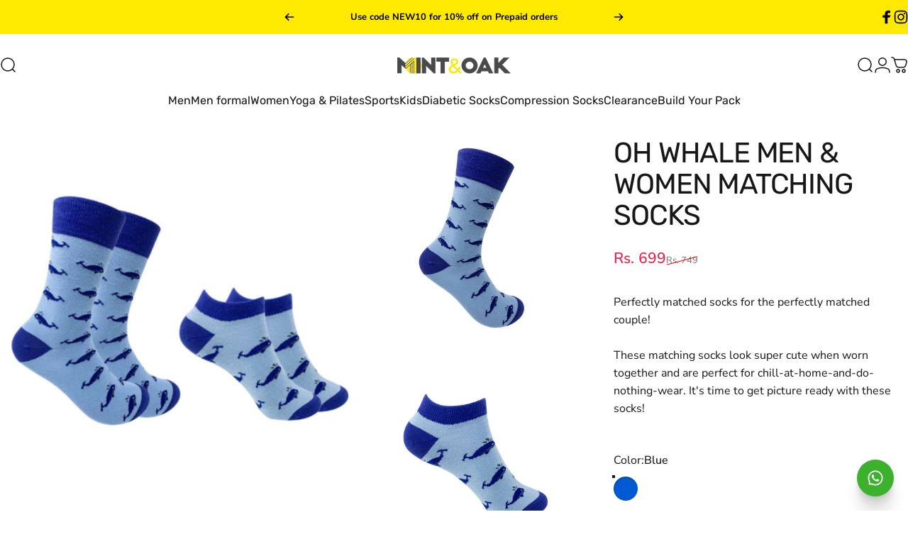

--- FILE ---
content_type: text/html; charset=utf-8
request_url: https://www.mintandoak.in/products/oh-whale-combo
body_size: 47616
content:















<!doctype html>
<html class="no-js" lang="en" dir="ltr">
<head>
<script src='https://d24sh1msnqkirc.cloudfront.net/shopflo.bundle.js' async></script>

  <script src='https://bridge.shopflo.com/js/shopflo.bundle.js' async></script>
  <meta charset="utf-8">
  <meta http-equiv="X-UA-Compatible" content="IE=edge,chrome=1">
  <meta name="viewport" content="width=device-width,initial-scale=1">
  <meta name="theme-color" content="#ffe900">
  <link rel="canonical" href="https://www.mintandoak.in/products/oh-whale-combo">
  <link rel="preconnect" href="https://cdn.shopify.com" crossorigin>
  <link rel="preconnect" href="https://fonts.shopifycdn.com" crossorigin>
  
  <link rel="dns-prefetch" href="https://ajax.googleapis.com">
  <link rel="dns-prefetch" href="https://maps.googleapis.com">
  <link rel="dns-prefetch" href="https://maps.gstatic.com">
  
<link rel="shortcut icon" href="//www.mintandoak.in/cdn/shop/files/unnamed_bb33ea27-41eb-4bd7-be01-60d5d8acc433.png?crop=center&height=32&v=1747893535&width=32" type="image/png" /><title>Oh Whale Men &amp; Women Matching Socks &ndash; Mint &amp; Oak</title><meta name="description" content="Perfectly matched socks for the perfectly matched couple! These matching socks look super cute when worn together and are perfect for chill-at-home-and-do-nothing-wear. It&#39;s time to get picture ready with these socks!"><meta property="og:site_name" content="Mint &amp; Oak">
<meta property="og:url" content="https://www.mintandoak.in/products/oh-whale-combo">
<meta property="og:title" content="Oh Whale Men &amp; Women Matching Socks">
<meta property="og:type" content="product">
<meta property="og:description" content="Perfectly matched socks for the perfectly matched couple! These matching socks look super cute when worn together and are perfect for chill-at-home-and-do-nothing-wear. It&#39;s time to get picture ready with these socks!"><meta property="og:image" content="http://www.mintandoak.in/cdn/shop/products/MATCHING04.jpg?v=1642820263">
  <meta property="og:image:secure_url" content="https://www.mintandoak.in/cdn/shop/products/MATCHING04.jpg?v=1642820263">
  <meta property="og:image:width" content="2048">
  <meta property="og:image:height" content="2048"><meta name="twitter:site" content="@">
<meta name="twitter:card" content="summary_large_image">
<meta name="twitter:title" content="Oh Whale Men & Women Matching Socks">
<meta name="twitter:description" content="Perfectly matched socks for the perfectly matched couple! These matching socks look super cute when worn together and are perfect for chill-at-home-and-do-nothing-wear. It&#39;s time to get picture ready with these socks!">
<style>@font-face {
  font-family: Rubik;
  font-weight: 400;
  font-style: normal;
  font-display: swap;
  src: url("//www.mintandoak.in/cdn/fonts/rubik/rubik_n4.c2fb67c90aa34ecf8da34fc1da937ee9c0c27942.woff2") format("woff2"),
       url("//www.mintandoak.in/cdn/fonts/rubik/rubik_n4.d229bd4a6a25ec476a0829a74bf3657a5fd9aa36.woff") format("woff");
}
@font-face {
  font-family: Rubik;
  font-weight: 500;
  font-style: normal;
  font-display: swap;
  src: url("//www.mintandoak.in/cdn/fonts/rubik/rubik_n5.46f1bf0063ef6b3840ba0b9b71e86033a15b4466.woff2") format("woff2"),
       url("//www.mintandoak.in/cdn/fonts/rubik/rubik_n5.c73c6e4dcc7dfb4852265eb6e0e59860278f8b84.woff") format("woff");
}
@font-face {
  font-family: Rubik;
  font-weight: 700;
  font-style: normal;
  font-display: swap;
  src: url("//www.mintandoak.in/cdn/fonts/rubik/rubik_n7.9ddb1ff19ac4667369e1c444a6663062e115e651.woff2") format("woff2"),
       url("//www.mintandoak.in/cdn/fonts/rubik/rubik_n7.2f2815a4763d5118fdb49ad25ccceea3eafcae92.woff") format("woff");
}
@font-face {
  font-family: "Nunito Sans";
  font-weight: 400;
  font-style: normal;
  font-display: swap;
  src: url("//www.mintandoak.in/cdn/fonts/nunito_sans/nunitosans_n4.0276fe080df0ca4e6a22d9cb55aed3ed5ba6b1da.woff2") format("woff2"),
       url("//www.mintandoak.in/cdn/fonts/nunito_sans/nunitosans_n4.b4964bee2f5e7fd9c3826447e73afe2baad607b7.woff") format("woff");
}
@font-face {
  font-family: "Nunito Sans";
  font-weight: 500;
  font-style: normal;
  font-display: swap;
  src: url("//www.mintandoak.in/cdn/fonts/nunito_sans/nunitosans_n5.6fc0ed1feb3fc393c40619f180fc49c4d0aae0db.woff2") format("woff2"),
       url("//www.mintandoak.in/cdn/fonts/nunito_sans/nunitosans_n5.2c84830b46099cbcc1095f30e0957b88b914e50a.woff") format("woff");
}
@font-face {
  font-family: "Nunito Sans";
  font-weight: 700;
  font-style: normal;
  font-display: swap;
  src: url("//www.mintandoak.in/cdn/fonts/nunito_sans/nunitosans_n7.25d963ed46da26098ebeab731e90d8802d989fa5.woff2") format("woff2"),
       url("//www.mintandoak.in/cdn/fonts/nunito_sans/nunitosans_n7.d32e3219b3d2ec82285d3027bd673efc61a996c8.woff") format("woff");
}
@font-face {
  font-family: "Nunito Sans";
  font-weight: 400;
  font-style: italic;
  font-display: swap;
  src: url("//www.mintandoak.in/cdn/fonts/nunito_sans/nunitosans_i4.6e408730afac1484cf297c30b0e67c86d17fc586.woff2") format("woff2"),
       url("//www.mintandoak.in/cdn/fonts/nunito_sans/nunitosans_i4.c9b6dcbfa43622b39a5990002775a8381942ae38.woff") format("woff");
}
@font-face {
  font-family: "Nunito Sans";
  font-weight: 700;
  font-style: italic;
  font-display: swap;
  src: url("//www.mintandoak.in/cdn/fonts/nunito_sans/nunitosans_i7.8c1124729eec046a321e2424b2acf328c2c12139.woff2") format("woff2"),
       url("//www.mintandoak.in/cdn/fonts/nunito_sans/nunitosans_i7.af4cda04357273e0996d21184432bcb14651a64d.woff") format("woff");
}
:root {
    /*! General */
    --color-base-text: 23 23 23;
    --color-base-highlight: 255 221 191;
    --color-base-background: 255 255 255;
    --color-base-button: 255 233 0;
    --color-base-button-gradient: #ffe900;
    --color-base-button-text: 23 23 23;
    --color-keyboard-focus: 11 97 205;
    --color-shadow: 45 41 38;
    --color-price: 23 23 23;
    --color-sale-price: 225 29 72;
    --color-sale-tag: 225 29 72;
    --color-sale-tag-text: 255 255 255;
    --color-rating: 245 158 11;
    --color-placeholder: 245 245 245;
    --color-success-text: 77 124 15;
    --color-success-background: 247 254 231;
    --color-error-text: 190 18 60;
    --color-error-background: 166 166 166;
    --color-info-text: 180 83 9;
    --color-info-background: 255 251 235;
    
    /*! Menu and drawers */
    --color-drawer-text: 23 23 23;
    --color-drawer-background: 255 255 255;
    --color-drawer-button-background: 23 23 23;
    --color-drawer-button-gradient: #171717;
    --color-drawer-button-text: 255 255 255;
    --color-drawer-overlay: 23 23 23;

    /*! Product card */
    --card-radius: var(--rounded-card);
    --card-border-width: 0.0rem;
    --card-border-opacity: 1.0;
    --card-shadow-opacity: 1.0;
    --card-shadow-horizontal-offset: 0.0rem;
    --card-shadow-vertical-offset: 0.0rem;

    /*! Buttons */
    --buttons-radius: var(--rounded-button);
    --buttons-border-width: 0px;
    --buttons-border-opacity: 1.0;
    --buttons-shadow-opacity: 1.0;
    --buttons-shadow-horizontal-offset: 6px;
    --buttons-shadow-vertical-offset: 6px;

    /*! Inputs */
    --inputs-radius: var(--rounded-input);
    --inputs-border-width: 0px;
    --inputs-border-opacity: 0.65;

    /*! Spacing */
    --sp-0d5: 0.125rem;
    --sp-1: 0.25rem;
    --sp-1d5: 0.375rem;
    --sp-2: 0.5rem;
    --sp-2d5: 0.625rem;
    --sp-3: 0.75rem;
    --sp-3d5: 0.875rem;
    --sp-4: 1rem;
    --sp-4d5: 1.125rem;
    --sp-5: 1.25rem;
    --sp-5d5: 1.375rem;
    --sp-6: 1.5rem;
    --sp-6d5: 1.625rem;
    --sp-7: 1.75rem;
    --sp-7d5: 1.875rem;
    --sp-8: 2rem;
    --sp-8d5: 2.125rem;
    --sp-9: 2.25rem;
    --sp-9d5: 2.375rem;
    --sp-10: 2.5rem;
    --sp-10d5: 2.625rem;
    --sp-11: 2.75rem;
    --sp-12: 3rem;
    --sp-13: 3.25rem;
    --sp-14: 3.5rem;
    --sp-15: 3.875rem;
    --sp-16: 4rem;
    --sp-18: 4.5rem;
    --sp-20: 5rem;
    --sp-23: 5.625rem;
    --sp-24: 6rem;
    --sp-28: 7rem;
    --sp-32: 8rem;
    --sp-36: 9rem;
    --sp-40: 10rem;
    --sp-44: 11rem;
    --sp-48: 12rem;
    --sp-52: 13rem;
    --sp-56: 14rem;
    --sp-60: 15rem;
    --sp-64: 16rem;
    --sp-68: 17rem;
    --sp-72: 18rem;
    --sp-80: 20rem;
    --sp-96: 24rem;
    --sp-100: 32rem;

    /*! Font family */
    --font-heading-family: Rubik, sans-serif;
    --font-heading-style: normal;
    --font-heading-weight: 400;
    --font-heading-line-height: 1;
    --font-heading-letter-spacing: -0.03em;
    
      --font-heading-text-transform: uppercase;
    

    --font-body-family: "Nunito Sans", sans-serif;
    --font-body-style: normal;
    --font-body-weight: 400;
    --font-body-line-height: 1.2;
    --font-body-letter-spacing: 0.0em;

    --font-navigation-family: var(--font-heading-family);
    --font-navigation-size: clamp(1.0rem, 0.748rem + 0.3174vw, 1.25rem);
    --font-navigation-weight: 400;
    

    --font-button-family: var(--font-body-family);
    --font-button-size: clamp(0.875rem, 0.8115rem + 0.1587vw, 1.0rem);
    --font-button-weight: 500;
    

    --font-product-family: var(--font-body-family);
    --font-product-size: clamp(1.0rem, 0.873rem + 0.3175vw, 1.25rem);
    --font-product-weight: 500;
    

    /*! Font size */
    --text-3xs: 0.625rem;
    --text-2xs: 0.6875rem;
    --text-xs: 0.75rem;
    --text-2sm: 0.8125rem;
    --text-sm: 0.875rem;
    --text-base: 1.0rem;
    --text-lg: 1.125rem;
    --text-xl: 1.25rem;
    --text-2xl: 1.5rem;
    --text-3xl: 1.875rem;
    --text-4xl: 2.25rem;
    --text-5xl: 3.0rem;
    --text-6xl: 3.75rem;
    --text-7xl: 4.5rem;
    --text-8xl: 6.0rem;

    /*! Layout */
    --page-width: 1900px;
    --gap-padding: clamp(var(--sp-5), 2.526vw, var(--sp-12));
    --grid-gap: clamp(40px, 20vw, 60px);
    --page-padding: var(--sp-5);
    --page-container: min(calc(100vw - var(--scrollbar-width, 0px) - var(--page-padding) * 2), var(--page-width));
    --rounded-button: 0.75rem;
    --rounded-input: 0.75rem;
    --rounded-card: clamp(var(--sp-2d5), 1.053vw, var(--sp-5));
    --rounded-block: clamp(var(--sp-2d5), 1.053vw, var(--sp-5));

    /*! Other */
    --icon-weight: 1.5px;
  }

  @media screen and (min-width: 1024px) {
    :root {
      --page-padding: var(--sp-9);
    }
  }

  @media screen and (min-width: 1280px) {
    :root {
      --gap-padding: var(--sp-12);
      --page-padding: var(--sp-12);
      --page-container: min(calc(100vw - var(--scrollbar-width, 0px) - var(--page-padding) * 2), max(var(--page-width), 1280px));
    }
  }

  @media screen and (min-width: 1536px) {
    :root {
      --page-padding: max(var(--sp-12), 50vw - var(--scrollbar-width, 0px)/2 - var(--page-width)/2);
    }
  }
</style>
  <link rel="preload" as="font" href="//www.mintandoak.in/cdn/fonts/nunito_sans/nunitosans_n4.0276fe080df0ca4e6a22d9cb55aed3ed5ba6b1da.woff2" type="font/woff2" crossorigin>
  

  <link rel="preload" as="font" href="//www.mintandoak.in/cdn/fonts/rubik/rubik_n4.c2fb67c90aa34ecf8da34fc1da937ee9c0c27942.woff2" type="font/woff2" crossorigin>
  
<link href="//www.mintandoak.in/cdn/shop/t/20/assets/theme.css?v=9082494287385348451756724513" rel="stylesheet" type="text/css" media="all" /><link rel="stylesheet" href="//www.mintandoak.in/cdn/shop/t/20/assets/apps.css?v=162097722211979372921756276899" media="print" fetchpriority="low" onload="this.media='all'">
  <link rel="stylesheet" href="//www.mintandoak.in/cdn/shop/t/20/assets/custom.css?v=73498674466473164681763449239" media="print" fetchpriority="low" onload="this.media='all'">

  
  <script>window.performance && window.performance.mark && window.performance.mark('shopify.content_for_header.start');</script><meta name="google-site-verification" content="xO75zyqMu9WFy9YOkNpMu91LRlTn7ltnOf0IyCfy-5w">
<meta name="google-site-verification" content="xO75zyqMu9WFy9YOkNpMu91LRlTn7ltnOf0IyCfy-5w">
<meta id="shopify-digital-wallet" name="shopify-digital-wallet" content="/1722581092/digital_wallets/dialog">
<link rel="alternate" type="application/json+oembed" href="https://www.mintandoak.in/products/oh-whale-combo.oembed">
<script async="async" src="/checkouts/internal/preloads.js?locale=en-IN"></script>
<script id="shopify-features" type="application/json">{"accessToken":"317d7e0daa19c347a7c163b3f1d1acaf","betas":["rich-media-storefront-analytics"],"domain":"www.mintandoak.in","predictiveSearch":true,"shopId":1722581092,"locale":"en"}</script>
<script>var Shopify = Shopify || {};
Shopify.shop = "mintandoak.myshopify.com";
Shopify.locale = "en";
Shopify.currency = {"active":"INR","rate":"1.0"};
Shopify.country = "IN";
Shopify.theme = {"name":"Concept - Working 28\/6\/2025 | Shopflo 27-Aug","id":178021597471,"schema_name":"Concept","schema_version":"4.2.0","theme_store_id":2412,"role":"main"};
Shopify.theme.handle = "null";
Shopify.theme.style = {"id":null,"handle":null};
Shopify.cdnHost = "www.mintandoak.in/cdn";
Shopify.routes = Shopify.routes || {};
Shopify.routes.root = "/";</script>
<script type="module">!function(o){(o.Shopify=o.Shopify||{}).modules=!0}(window);</script>
<script>!function(o){function n(){var o=[];function n(){o.push(Array.prototype.slice.apply(arguments))}return n.q=o,n}var t=o.Shopify=o.Shopify||{};t.loadFeatures=n(),t.autoloadFeatures=n()}(window);</script>
<script id="shop-js-analytics" type="application/json">{"pageType":"product"}</script>
<script defer="defer" async type="module" src="//www.mintandoak.in/cdn/shopifycloud/shop-js/modules/v2/client.init-shop-cart-sync_IZsNAliE.en.esm.js"></script>
<script defer="defer" async type="module" src="//www.mintandoak.in/cdn/shopifycloud/shop-js/modules/v2/chunk.common_0OUaOowp.esm.js"></script>
<script type="module">
  await import("//www.mintandoak.in/cdn/shopifycloud/shop-js/modules/v2/client.init-shop-cart-sync_IZsNAliE.en.esm.js");
await import("//www.mintandoak.in/cdn/shopifycloud/shop-js/modules/v2/chunk.common_0OUaOowp.esm.js");

  window.Shopify.SignInWithShop?.initShopCartSync?.({"fedCMEnabled":true,"windoidEnabled":true});

</script>
<script>(function() {
  var isLoaded = false;
  function asyncLoad() {
    if (isLoaded) return;
    isLoaded = true;
    var urls = ["https:\/\/cdncozyantitheft.addons.business\/js\/script_tags\/mintandoak\/of7wCzCIWyi7Ej63Fe9TTtxWeX1seG7W.js?shop=mintandoak.myshopify.com","https:\/\/d68ueg57a8p5r.cloudfront.net\/index.js?shop=mintandoak.myshopify.com","https:\/\/static.klaviyo.com\/onsite\/js\/LThDB4\/klaviyo.js?company_id=LThDB4\u0026shop=mintandoak.myshopify.com","https:\/\/sr-cdn.shiprocket.in\/sr-promise\/static\/uc.js?channel_id=4\u0026sr_company_id=3447462\u0026shop=mintandoak.myshopify.com","https:\/\/na.shgcdn3.com\/pixel-collector.js?shop=mintandoak.myshopify.com"];
    for (var i = 0; i < urls.length; i++) {
      var s = document.createElement('script');
      s.type = 'text/javascript';
      s.async = true;
      s.src = urls[i];
      var x = document.getElementsByTagName('script')[0];
      x.parentNode.insertBefore(s, x);
    }
  };
  if(window.attachEvent) {
    window.attachEvent('onload', asyncLoad);
  } else {
    window.addEventListener('load', asyncLoad, false);
  }
})();</script>
<script id="__st">var __st={"a":1722581092,"offset":19800,"reqid":"f63ebf58-9666-4045-b561-eb1ffc887587-1768518381","pageurl":"www.mintandoak.in\/products\/oh-whale-combo","u":"1322110a037e","p":"product","rtyp":"product","rid":6741938569258};</script>
<script>window.ShopifyPaypalV4VisibilityTracking = true;</script>
<script id="captcha-bootstrap">!function(){'use strict';const t='contact',e='account',n='new_comment',o=[[t,t],['blogs',n],['comments',n],[t,'customer']],c=[[e,'customer_login'],[e,'guest_login'],[e,'recover_customer_password'],[e,'create_customer']],r=t=>t.map((([t,e])=>`form[action*='/${t}']:not([data-nocaptcha='true']) input[name='form_type'][value='${e}']`)).join(','),a=t=>()=>t?[...document.querySelectorAll(t)].map((t=>t.form)):[];function s(){const t=[...o],e=r(t);return a(e)}const i='password',u='form_key',d=['recaptcha-v3-token','g-recaptcha-response','h-captcha-response',i],f=()=>{try{return window.sessionStorage}catch{return}},m='__shopify_v',_=t=>t.elements[u];function p(t,e,n=!1){try{const o=window.sessionStorage,c=JSON.parse(o.getItem(e)),{data:r}=function(t){const{data:e,action:n}=t;return t[m]||n?{data:e,action:n}:{data:t,action:n}}(c);for(const[e,n]of Object.entries(r))t.elements[e]&&(t.elements[e].value=n);n&&o.removeItem(e)}catch(o){console.error('form repopulation failed',{error:o})}}const l='form_type',E='cptcha';function T(t){t.dataset[E]=!0}const w=window,h=w.document,L='Shopify',v='ce_forms',y='captcha';let A=!1;((t,e)=>{const n=(g='f06e6c50-85a8-45c8-87d0-21a2b65856fe',I='https://cdn.shopify.com/shopifycloud/storefront-forms-hcaptcha/ce_storefront_forms_captcha_hcaptcha.v1.5.2.iife.js',D={infoText:'Protected by hCaptcha',privacyText:'Privacy',termsText:'Terms'},(t,e,n)=>{const o=w[L][v],c=o.bindForm;if(c)return c(t,g,e,D).then(n);var r;o.q.push([[t,g,e,D],n]),r=I,A||(h.body.append(Object.assign(h.createElement('script'),{id:'captcha-provider',async:!0,src:r})),A=!0)});var g,I,D;w[L]=w[L]||{},w[L][v]=w[L][v]||{},w[L][v].q=[],w[L][y]=w[L][y]||{},w[L][y].protect=function(t,e){n(t,void 0,e),T(t)},Object.freeze(w[L][y]),function(t,e,n,w,h,L){const[v,y,A,g]=function(t,e,n){const i=e?o:[],u=t?c:[],d=[...i,...u],f=r(d),m=r(i),_=r(d.filter((([t,e])=>n.includes(e))));return[a(f),a(m),a(_),s()]}(w,h,L),I=t=>{const e=t.target;return e instanceof HTMLFormElement?e:e&&e.form},D=t=>v().includes(t);t.addEventListener('submit',(t=>{const e=I(t);if(!e)return;const n=D(e)&&!e.dataset.hcaptchaBound&&!e.dataset.recaptchaBound,o=_(e),c=g().includes(e)&&(!o||!o.value);(n||c)&&t.preventDefault(),c&&!n&&(function(t){try{if(!f())return;!function(t){const e=f();if(!e)return;const n=_(t);if(!n)return;const o=n.value;o&&e.removeItem(o)}(t);const e=Array.from(Array(32),(()=>Math.random().toString(36)[2])).join('');!function(t,e){_(t)||t.append(Object.assign(document.createElement('input'),{type:'hidden',name:u})),t.elements[u].value=e}(t,e),function(t,e){const n=f();if(!n)return;const o=[...t.querySelectorAll(`input[type='${i}']`)].map((({name:t})=>t)),c=[...d,...o],r={};for(const[a,s]of new FormData(t).entries())c.includes(a)||(r[a]=s);n.setItem(e,JSON.stringify({[m]:1,action:t.action,data:r}))}(t,e)}catch(e){console.error('failed to persist form',e)}}(e),e.submit())}));const S=(t,e)=>{t&&!t.dataset[E]&&(n(t,e.some((e=>e===t))),T(t))};for(const o of['focusin','change'])t.addEventListener(o,(t=>{const e=I(t);D(e)&&S(e,y())}));const B=e.get('form_key'),M=e.get(l),P=B&&M;t.addEventListener('DOMContentLoaded',(()=>{const t=y();if(P)for(const e of t)e.elements[l].value===M&&p(e,B);[...new Set([...A(),...v().filter((t=>'true'===t.dataset.shopifyCaptcha))])].forEach((e=>S(e,t)))}))}(h,new URLSearchParams(w.location.search),n,t,e,['guest_login'])})(!0,!0)}();</script>
<script integrity="sha256-4kQ18oKyAcykRKYeNunJcIwy7WH5gtpwJnB7kiuLZ1E=" data-source-attribution="shopify.loadfeatures" defer="defer" src="//www.mintandoak.in/cdn/shopifycloud/storefront/assets/storefront/load_feature-a0a9edcb.js" crossorigin="anonymous"></script>
<script data-source-attribution="shopify.dynamic_checkout.dynamic.init">var Shopify=Shopify||{};Shopify.PaymentButton=Shopify.PaymentButton||{isStorefrontPortableWallets:!0,init:function(){window.Shopify.PaymentButton.init=function(){};var t=document.createElement("script");t.src="https://www.mintandoak.in/cdn/shopifycloud/portable-wallets/latest/portable-wallets.en.js",t.type="module",document.head.appendChild(t)}};
</script>
<script data-source-attribution="shopify.dynamic_checkout.buyer_consent">
  function portableWalletsHideBuyerConsent(e){var t=document.getElementById("shopify-buyer-consent"),n=document.getElementById("shopify-subscription-policy-button");t&&n&&(t.classList.add("hidden"),t.setAttribute("aria-hidden","true"),n.removeEventListener("click",e))}function portableWalletsShowBuyerConsent(e){var t=document.getElementById("shopify-buyer-consent"),n=document.getElementById("shopify-subscription-policy-button");t&&n&&(t.classList.remove("hidden"),t.removeAttribute("aria-hidden"),n.addEventListener("click",e))}window.Shopify?.PaymentButton&&(window.Shopify.PaymentButton.hideBuyerConsent=portableWalletsHideBuyerConsent,window.Shopify.PaymentButton.showBuyerConsent=portableWalletsShowBuyerConsent);
</script>
<script data-source-attribution="shopify.dynamic_checkout.cart.bootstrap">document.addEventListener("DOMContentLoaded",(function(){function t(){return document.querySelector("shopify-accelerated-checkout-cart, shopify-accelerated-checkout")}if(t())Shopify.PaymentButton.init();else{new MutationObserver((function(e,n){t()&&(Shopify.PaymentButton.init(),n.disconnect())})).observe(document.body,{childList:!0,subtree:!0})}}));
</script>

<script>window.performance && window.performance.mark && window.performance.mark('shopify.content_for_header.end');</script>
  





  <script type="text/javascript">
    
      window.__shgMoneyFormat = window.__shgMoneyFormat || {"INR":{"currency":"INR","currency_symbol":"Rs.","currency_symbol_location":"left","decimal_places":0,"decimal_separator":".","thousands_separator":","}};
    
    window.__shgCurrentCurrencyCode = window.__shgCurrentCurrencyCode || {
      currency: "INR",
      currency_symbol: "₹",
      decimal_separator: ".",
      thousands_separator: ",",
      decimal_places: 2,
      currency_symbol_location: "left"
    };
  </script>




  <script src="//www.mintandoak.in/cdn/shop/t/20/assets/vendor.js?v=83836565987576270061756276899" defer="defer"></script>
  <script src="//www.mintandoak.in/cdn/shop/t/20/assets/theme.js?v=173776233503063555301756276899" defer="defer"></script><script>
  document.documentElement.classList.replace('no-js', 'js');

  window.theme = window.theme || {};
  theme.routes = {
    shop_url: 'https://www.mintandoak.in',
    root_url: '/',
    cart_url: '/cart',
    cart_add_url: '/cart/add',
    cart_change_url: '/cart/change',
    cart_update_url: '/cart/update',
    search_url: '/search',
    predictive_search_url: '/search/suggest'
  };

  theme.variantStrings = {
    preOrder: "Pre-order",
    addToCart: "Add to cart",
    soldOut: "Sold Out",
    unavailable: "Unavailable",
    addToBundle: "Add to bundle",
    backInStock: "Notify me when it’s available"
  };

  theme.shippingCalculatorStrings = {
    error: "One or more errors occurred while retrieving the shipping rates:",
    notFound: "Sorry, we do not ship to your address.",
    oneResult: "There is one shipping rate for your address:",
    multipleResults: "There are multiple shipping rates for your address:"
  };

  theme.recipientFormStrings = {
    expanded: "Gift card recipient form expanded",
    collapsed: "Gift card recipient form collapsed"
  };

  theme.quickOrderListStrings = {
    itemsAdded: "[quantity] items added",
    itemAdded: "[quantity] item added",
    itemsRemoved: "[quantity] items removed",
    itemRemoved: "[quantity] item removed",
    viewCart: "View cart",
    each: "[money]\/ea",
    minError: "This item has a minimum of [min]",
    maxError: "This item has a maximum of [max]",
    stepError: "You can only add this item in increments of [step]"
  };

  theme.cartStrings = {
    error: `There was an error while updating your cart. Please try again.`,
    quantityError: `You can only add [quantity] of this item to your cart.`,
  };

  theme.dateStrings = {
    d: "d",
    day: "Day",
    days: "Days",
    h: "h",
    hour: "Hour",
    hours: "Hours",
    m: "m",
    minute: "Min",
    minutes: "Mins",
    s: "s",
    second: "Sec",
    seconds: "Secs"
  };theme.strings = {
    recentlyViewedEmpty: "Your recently viewed is empty.",
    close: "Close",
    next: "Next",
    previous: "Previous",
    qrImageAlt: "QR code — scan to redeem gift card"
  };

  theme.settings = {
    moneyFormat: "Rs. {{amount_no_decimals}}",
    moneyWithCurrencyFormat: "Rs. {{amount_no_decimals}}",
    currencyCodeEnabled: true,
    externalLinksNewTab: false,
    cartType: "drawer",
    isCartTemplate: false,
    pswpModule: "\/\/www.mintandoak.in\/cdn\/shop\/t\/20\/assets\/photoswipe.min.js?v=41760041872977459911756276899",
    themeName: 'Concept',
    themeVersion: '4.2.0',
    agencyId: ''
  };// We save the product ID in local storage to be eventually used for recently viewed section
    try {
      const recentlyViewedProducts = new Set(JSON.parse(window.localStorage.getItem(`${theme.settings.themeName}:recently-viewed`) || '[]'));

      recentlyViewedProducts.delete(6741938569258); // Delete first to re-move the product
      recentlyViewedProducts.add(6741938569258);

      window.localStorage.setItem(`${theme.settings.themeName}:recently-viewed`, JSON.stringify(Array.from(recentlyViewedProducts.values()).reverse()));
    } catch (e) {
      // Safari in private mode does not allow setting item, we silently fail
    }</script>


<script type="text/javascript">
  
    window.SHG_CUSTOMER = null;
  
</script>







<!-- BEGIN app block: shopify://apps/bitespeed-whatsapp-marketing/blocks/app-embed/9efdb9ca-2d01-4a12-b1ac-02679fe0f6fc --><script defer src="https://unpkg.com/axios/dist/axios.min.js"></script>
<script async src="https://cdnjs.cloudflare.com/ajax/libs/uuid/8.3.2/uuid.min.js"></script>




<!-- BEGIN app snippet: optin-triggers-middleware --><script
  type="text/javascript"
  name="BSPD-SHOPIFY-VARS"
>
  var BspdCurrentCart = {"note":null,"attributes":{},"original_total_price":0,"total_price":0,"total_discount":0,"total_weight":0.0,"item_count":0,"items":[],"requires_shipping":false,"currency":"INR","items_subtotal_price":0,"cart_level_discount_applications":[],"checkout_charge_amount":0};
  var BspdCurrentProduct = {"id":6741938569258,"title":"Oh Whale Men \u0026 Women Matching Socks","handle":"oh-whale-combo","description":"\u003cp data-mce-fragment=\"1\"\u003ePerfectly matched socks for the perfectly matched couple! \u003cbr\u003e\u003cbr\u003eThese matching socks look super cute when worn together and are perfect for chill-at-home-and-do-nothing-wear. It's time to get picture ready with these socks!\u003cbr\u003e\u003cbr\u003e\u003c\/p\u003e","published_at":"2025-01-30T16:34:52+05:30","created_at":"2022-01-21T17:39:19+05:30","vendor":"Mint \u0026 Oak","type":"","tags":["Christmas_Matching Socks\/ Men Socks","Matching","Socks"],"price":69900,"price_min":69900,"price_max":69900,"available":true,"price_varies":false,"compare_at_price":74900,"compare_at_price_min":74900,"compare_at_price_max":74900,"compare_at_price_varies":false,"variants":[{"id":51178647027999,"title":"Blue","option1":"Blue","option2":null,"option3":null,"sku":"MATCHING04","requires_shipping":true,"taxable":true,"featured_image":null,"available":true,"name":"Oh Whale Men \u0026 Women Matching Socks - Blue","public_title":"Blue","options":["Blue"],"price":69900,"weight":50,"compare_at_price":74900,"inventory_management":"shopify","barcode":"","requires_selling_plan":false,"selling_plan_allocations":[]}],"images":["\/\/www.mintandoak.in\/cdn\/shop\/products\/MATCHING04.jpg?v=1642820263","\/\/www.mintandoak.in\/cdn\/shop\/products\/IMG_6794_1d607a38-05a0-4284-8ccc-3f17406e37d6.jpg?v=1642820263","\/\/www.mintandoak.in\/cdn\/shop\/products\/IMG_6760_be4f985f-059d-4d60-8869-bda3ee72ccac.jpg?v=1642820263","\/\/www.mintandoak.in\/cdn\/shop\/products\/WhatsAppImage2022-01-29at3.03.36PM.jpg?v=1643451234","\/\/www.mintandoak.in\/cdn\/shop\/products\/WhatsAppImage2022-01-29at3.03.34PM.jpg?v=1643451256"],"featured_image":"\/\/www.mintandoak.in\/cdn\/shop\/products\/MATCHING04.jpg?v=1642820263","options":["Color"],"media":[{"alt":null,"id":21400909578282,"position":1,"preview_image":{"aspect_ratio":1.0,"height":2048,"width":2048,"src":"\/\/www.mintandoak.in\/cdn\/shop\/products\/MATCHING04.jpg?v=1642820263"},"aspect_ratio":1.0,"height":2048,"media_type":"image","src":"\/\/www.mintandoak.in\/cdn\/shop\/products\/MATCHING04.jpg?v=1642820263","width":2048},{"alt":null,"id":21398898049066,"position":2,"preview_image":{"aspect_ratio":1.0,"height":2048,"width":2048,"src":"\/\/www.mintandoak.in\/cdn\/shop\/products\/IMG_6794_1d607a38-05a0-4284-8ccc-3f17406e37d6.jpg?v=1642820263"},"aspect_ratio":1.0,"height":2048,"media_type":"image","src":"\/\/www.mintandoak.in\/cdn\/shop\/products\/IMG_6794_1d607a38-05a0-4284-8ccc-3f17406e37d6.jpg?v=1642820263","width":2048},{"alt":null,"id":21398897983530,"position":3,"preview_image":{"aspect_ratio":1.0,"height":2048,"width":2048,"src":"\/\/www.mintandoak.in\/cdn\/shop\/products\/IMG_6760_be4f985f-059d-4d60-8869-bda3ee72ccac.jpg?v=1642820263"},"aspect_ratio":1.0,"height":2048,"media_type":"image","src":"\/\/www.mintandoak.in\/cdn\/shop\/products\/IMG_6760_be4f985f-059d-4d60-8869-bda3ee72ccac.jpg?v=1642820263","width":2048},{"alt":null,"id":21422468661290,"position":4,"preview_image":{"aspect_ratio":1.0,"height":1600,"width":1600,"src":"\/\/www.mintandoak.in\/cdn\/shop\/products\/WhatsAppImage2022-01-29at3.03.36PM.jpg?v=1643451234"},"aspect_ratio":1.0,"height":1600,"media_type":"image","src":"\/\/www.mintandoak.in\/cdn\/shop\/products\/WhatsAppImage2022-01-29at3.03.36PM.jpg?v=1643451234","width":1600},{"alt":null,"id":21422468694058,"position":5,"preview_image":{"aspect_ratio":1.0,"height":1600,"width":1600,"src":"\/\/www.mintandoak.in\/cdn\/shop\/products\/WhatsAppImage2022-01-29at3.03.34PM.jpg?v=1643451256"},"aspect_ratio":1.0,"height":1600,"media_type":"image","src":"\/\/www.mintandoak.in\/cdn\/shop\/products\/WhatsAppImage2022-01-29at3.03.34PM.jpg?v=1643451256","width":1600}],"requires_selling_plan":false,"selling_plan_groups":[],"content":"\u003cp data-mce-fragment=\"1\"\u003ePerfectly matched socks for the perfectly matched couple! \u003cbr\u003e\u003cbr\u003eThese matching socks look super cute when worn together and are perfect for chill-at-home-and-do-nothing-wear. It's time to get picture ready with these socks!\u003cbr\u003e\u003cbr\u003e\u003c\/p\u003e"};
  var BspdCurrentCollection = null;

  var BSPD_CART_DATA_LOCAL_KEY = 'bspdCartData';
  var BSPD_LAST_VISIT_COUNT_LOCAL_KEY = 'bspdLastUserVisitCount';
  var BSPD_LAST_VISITED_PRODUCT = 'bspdLastVisitedProduct';
  var BSPD_LAST_VISITED_COLLECTION = 'bspdLastVisitedCollection';
  var BspdLastVisitedProduct = null,
    BspdLastVisitedCollection = null;

  var Asdf =
    "[base64]";

  function bspdGetBarCookie(name) {
    const value = "; " + document.cookie;
    const parts = value.split("; " + name + "=");
    if (parts.length === 2) {
      return parts.pop().split(";").shift();
    }
    return null;
  }
  function bspdSetBarCookie(name, value, days) {
    const expires = new Date();

    expires.setTime(expires.getTime() + days * 24 * 60 * 60 * 1000);
    document.cookie = name + "=" + value + ";expires=" + expires.toUTCString() + ";path=/";
  }

  function trackLastVisitedProductAndCollection() {
    if (BspdCurrentProduct) {
      // check cookies for last visited product details (product id)
      const lastVisitedProduct = bspdGetBarCookie(BSPD_LAST_VISITED_PRODUCT);
      if (lastVisitedProduct) {
        BspdLastVisitedProduct = lastVisitedProduct;

        if (BspdCurrentProduct?.id !== BspdLastVisitedProduct) {
          // set the cookie again
          bspdSetBarCookie(BSPD_LAST_VISITED_PRODUCT, BspdCurrentProduct?.id, 300);
        }
      } else if (BspdCurrentProduct && BspdCurrentProduct?.id) {
        // set the cookie
        bspdSetBarCookie(BSPD_LAST_VISITED_PRODUCT, BspdCurrentProduct?.id, 300);
      }
    }

    if (BspdCurrentCollection) {
      // check cookies for last visited collection details (collection id)
      const lastVisitedCollection = bspdGetBarCookie(BSPD_LAST_VISITED_COLLECTION);
      if (lastVisitedCollection) {
        BspdLastVisitedCollection = lastVisitedCollection;

        if (BspdCurrentCollection?.id !== BspdLastVisitedCollection) {
          // set the cookie again
          bspdSetBarCookie(BSPD_LAST_VISITED_COLLECTION, BspdCurrentCollection?.id, 300);
        }
      } else if (BspdCurrentCollection && BspdCurrentCollection?.id) {
        // set the cookie
        bspdSetBarCookie(BSPD_LAST_VISITED_COLLECTION, BspdCurrentCollection?.id, 300);
      }
    }
  }

  /**
   * method that stores a entry whenever the user visits any of the page
   * and increments the count by 1
   * the data schema looks like
   * {
   *    [DATE]: {
   *      date: string
   *      route: {
   *       [ROUTE]: number
   *      }
   *      count: number
   *    }
   * }
   *
   * this will be a json object whose key will be the date and value will be the object
   * and will be stored in local-storage
   */
  function trackLastVisitedCount() {
    const date = new Date();
    const dateString = date.toISOString().split("T")[0];

    let lastVisitedCount = JSON.parse(localStorage.getItem(BSPD_LAST_VISIT_COUNT_LOCAL_KEY)) || {};

    if (lastVisitedCount[dateString]) {
      lastVisitedCount[dateString].count += 1;

      // also update route
      const route = window.location.pathname;

      if (lastVisitedCount[dateString].route[route]) {
        lastVisitedCount[dateString].route[route] += 1;
      } else {
        lastVisitedCount[dateString].route[route] = 1;
      }
    } else {
      const route = window.location.pathname;

      lastVisitedCount[dateString] = {
        date: dateString,
        route: {
          [route]: 1,
        },
        count: 1,
      };
    }

    localStorage.setItem(BSPD_LAST_VISIT_COUNT_LOCAL_KEY, JSON.stringify(lastVisitedCount));
  }

  /**
   * this method keeps a track of the current cart activity
   * if there are any changes by the user, this will track those changes
   * and making changes on storing it safely
   */
  const storeCartData = () => {
    function syncCart() {
      const oldCart = JSON.parse(localStorage.getItem(BSPD_CART_DATA_LOCAL_KEY) || "{}");

      if (BspdCurrentCart?.item_count !== oldCart?.item_count) {
        localStorage.setItem(BSPD_CART_DATA_LOCAL_KEY, JSON.stringify(BspdCurrentCart));
      }
    }
    syncCart();

    async function emitCartChanges() {
      try {
        const response = await fetch("/cart.js")
          .then((res) => res.json())
          .then((newCart) => {
            const oldCart = JSON.parse(localStorage.getItem(BSPD_CART_DATA_LOCAL_KEY) || "{}");

            if (newCart?.item_count !== oldCart?.item_count) {
              localStorage.setItem(BSPD_CART_DATA_LOCAL_KEY, JSON.stringify(newCart));
            }
          })
          .catch(() => {});
      } catch (error) {}
    }

    // track changes in cart.js, on change store the cart data
    const cartObserver = new PerformanceObserver((list) => {
      list.getEntries().forEach((entry) => {
        const isValidRequestType = ["xmlhttprequest", "fetch"].includes(entry.initiatorType);
        const isCartChangeRequest = /\/cart\//.test(entry.name);

        if (isValidRequestType && isCartChangeRequest) {
          emitCartChanges();
        }
      });
    });
    cartObserver.observe({ entryTypes: ["resource"] });
  };

  function execute() {
    trackLastVisitedProductAndCollection();
    trackLastVisitedCount();

    storeCartData();
  }
  execute();
</script>
<!-- END app snippet -->




  <script defer src="https://cdn.shopify.com/extensions/019b8cf5-fb3e-780d-beaa-d936f83ae5c3/bitespeed-popups-1041/assets/bitespeed-popups.js" />



  <!-- BEGIN app snippet: bitespeed-analytics --><script name="bitespeed-variable" type="text/javascript">
  const dummyBitespeedVar = 'dummyBitespeedVar';
</script>

<script
  name="bitespeed-analytics"
  type="text/javascript"
>
  const getcookieGlobalAnal = (cookie) => {
    let cookieJson = {};
    document.cookie.split(';').forEach(function (el) {
      let [k, v] = el.split('=');
      cookieJson[k.trim()] = v;
    });
    return cookieJson[cookie];
  };

  const setCookieGlobalAnal = (cookie, value, days, hours) => {
    let expires = '';
    if (days) {
      let date = new Date();
      date.setTime(date.getTime() + days * hours * 60 * 60 * 1000);
      expires = '; expires=' + date.toUTCString();
    }
    document.cookie = cookie + '=' + (value || '') + expires + '; path=/';
  };

  document.addEventListener('DOMContentLoaded', function () {
    const getIsMultichannelAnal = async () => {
      try {
        // TODO_sobhan
        // var indexOfwww = location.hostname.indexOf('www');
        // var shopDomainStripped = indexOfwww === -1 ? '.' + location.hostname : location.hostname.substr(indexOfwww + 3);
        // var globalShopUrl = indexOfwww === -1 ? location.hostname : location.hostname.substr(indexOfwww + 4);
        // let res = await fetch(`https://app.bitespeed.co/database/popups/isMultichannel?shopDomain=${globalShopUrl}`, {
        //   method: 'GET',
        //   headers: {
        //     'Access-Control-Allow-Origin': '*',
        //   },
        // });
        // if (!res.ok) {
        //   throw new Error(`HTTP error! status: ${res.status}`);
        // }
        // let data = await res.json();
        // console.log(data);
        // return data.isMultichannel || true;
        return true;
      } catch (error) {
        console.log(error);
      }
    };

    async function checkMultichannel() {
      console.log('in checkMultichannel');
      const isMultichannel = await getIsMultichannelAnal();
      if (isMultichannel) {
        setCookieGlobalAnal('isMultiChannel', isMultichannel, 1, 1);
      } else {
        setCookieGlobalAnal('isMultiChannel', isMultichannel, 1, 1);
      }
      console.log('Setting is multichannel from anal file to ', isMultichannel);
    }

    (async function () {
      let refb = String(getcookieGlobalAnal('refb'));
      let ssid = String(getcookieGlobalAnal('ssid'));
      if (refb === null || refb === '' || refb === undefined || refb === 'undefined') {
        var refbnew = createRef();
      }
      if (ssid === null || ssid === '' || ssid === undefined || ssid === 'undefined') {
        var ssidnew = await createSsid();
      }
      if (!getcookieGlobalAnal('isMultiChannel')) {
        console.log('isMultichannel not found in local making BE call Anal file');
        await checkMultichannel();
      }
    })();
  });

  const DBURL = 'https://app.bitespeed.co/database';
  var indexOfwww = location.hostname.indexOf('www');
  var shopDomainStripped = indexOfwww === -1 ? '.' + location.hostname : location.hostname.substr(indexOfwww + 3);
  function getCookie(name) {
    var value = '; ' + document.cookie;
    var parts = value.split('; ' + name + '=');
    if (parts.length == 2) return parts.pop().split(';').shift();
  }

  function createRef() {
    let uuid = create_UUID();
    document.cookie =
      'refb=' +
      uuid +
      ';expires=' +
      new Date(new Date().setFullYear(new Date().getFullYear() + 10)) +
      ';domain=' +
      shopDomainStripped +
      '; path=/';
    return uuid;
  }

  async function createSsid() {
    let uuid = create_UUID();
    document.cookie = 'ssid=' + uuid + ';domain=' + shopDomainStripped + '; path=/';
    return uuid;
  }

  function create_UUID() {
    var dt = new Date().getTime();
    var uuid = 'xxxxxxxx-xxxx-4xxx-yxxx-xxxxxxxxxxxx'.replace(/[xy]/g, function (c) {
      var r = (dt + Math.random() * 16) % 16 | 0;
      dt = Math.floor(dt / 16);
      return (c == 'x' ? r : (r & 0x3) | 0x8).toString(16);
    });
    return uuid;
  }

  function lookForCart() {
    let contactIdBitespeed = getcookieGlobalAnal('contactIdBitespeed');
    let contactIdRzp = getcookieGlobalAnal('rzp_unified_session_id');

    var myCookie = getcookieGlobalAnal('cart');

    const currentTimestamp = new Date().getTime();
    const recentlyCartCreatedAt = getcookieGlobalAnal('bspd_cart_created_at');

    if (myCookie && !getcookieGlobalAnal(`${myCookie}`) && !recentlyCartCreatedAt) {
      document.cookie = `bspd_cart_created_at=${currentTimestamp}` + ';domain=' + shopDomainStripped + '; path=/';
    } else if (!myCookie && recentlyCartCreatedAt) {
      // reseting the cart created at cookie if it exists
      document.cookie =
        `bspd_last_cart_created_at=${recentlyCartCreatedAt}` + ';domain=' + shopDomainStripped + '; path=/';
      document.cookie = `bspd_cart_created_at=;domain=${shopDomainStripped}; path=/; expires=Thu, 01 Jan 1970 00:00:00 GMT`;
    }

    if (
      (contactIdBitespeed === null ||
        contactIdBitespeed === '' ||
        contactIdBitespeed === undefined ||
        contactIdBitespeed === 'undefined') &&
      (contactIdRzp === null || contactIdRzp === '' || contactIdRzp === undefined || contactIdRzp === 'undefined')
    )
      return;

    let lastTrackedCart = getcookieGlobalAnal('last_tracked_cart_event');
    let lastTrackedCartLineItemsCnt = getcookieGlobalAnal('last_tracked_cart_line_items_cnt');

    if (myCookie && shopDomainStripped.includes('.neonattack.com')) {
      clearInterval(intervalId);

      if (!recentlyCartCreatedAt) {
        document.cookie = `bspd_cart_created_at=${currentTimestamp}` + ';domain=' + shopDomainStripped + '; path=/';
      }

      const cartData = cart; // a global variable, as of now only on neonattack.com (hardikecommerce.myshopify.com)

      if (myCookie !== lastTrackedCart || Number(lastTrackedCartLineItemsCnt) !== cartData.item_count) {
        document.cookie = `${myCookie}=true` + ';domain=' + shopDomainStripped + '; path=/';

        document.cookie = `last_tracked_cart_event=${myCookie}` + ';domain=' + shopDomainStripped + '; path=/';
        document.cookie =
          `last_tracked_cart_line_items_cnt=${cartData.item_count}` + ';domain=' + shopDomainStripped + '; path=/';

        sendToWebhook(myCookie, cartData);
      }
    } else if (myCookie) {
      clearInterval(intervalId);

      if (!getcookieGlobalAnal(`${myCookie}`)) {
        document.cookie = `${myCookie}=true` + ';domain=' + shopDomainStripped + '; path=/';

        sendToWebhook(myCookie);
      }
    }
  }

  function sendToWebhook(cartToken, cartData = {}) {
    let axiosConfig = {
      headers: {
        'Access-Control-Allow-Origin': '*',
        'Access-Control-Allow-Headers': '*',
        'Content-Type': 'application/json',
      },
    };

    let refb = getcookieGlobalAnal('refb');

    if (refb === null || refb === '' || refb === undefined || refb === 'undefined') {
    } else {
      const userAgent = navigator.userAgent;

      let lineItems = [];

      if (shopDomainStripped.includes('.neonattack.com') && cartData && cartData?.items) {
        lineItems = cartData.items?.map((item) => {
          return {
            product_id: item.product_id,
            variant_id: item.id,
            price: item.price,
            quantity: item.quantity,
            sku: item.sku,
            title: item.title,
            vendor: item.vendor,
          };
        });
      }

      var postData = {
        at: new Date(),
        type: 'cartCreated',
        event: {
          cartToken: cartToken,
        },
        page_url: window.location.href,
        id: String(refb),
        shopifyShopDomain: 'mintandoak.myshopify.com',
        lineItems,
        ref: refb,
        ssid: getcookieGlobalAnal('ssid'),
        contactId: Number.parseInt(getcookieGlobalAnal('contactIdBitespeed')),
        rzp_unified_session_id: getcookieGlobalAnal('rzp_unified_session_id'),
        platformMobile: /iPad|iPhone|iPod/.test(userAgent) ? 'ios' : /Android/.test(userAgent) ? 'android' : '',
        platformDesktop: /Mac/.test(userAgent) ? 'mac' : /Windows/.test(userAgent) ? 'windows' : '',
        rzp_unified_session_id: getcookieGlobalAnal('rzp_unified_session_id') || undefined,
      };

      let isMultiChannel = true;
      // TODO
      // if (getcookieGlobalAnal('isMultiChannel') == 'false' || getcookieGlobalAnal('isMultiChannel') == false) {
      //   console.log('isMultichannel found and is false');
      //   isMultiChannel = false;
      // } else if (getcookieGlobalAnal('isMultiChannel') == 'true' || getcookieGlobalAnal('isMultiChannel') == true) {
      //   isMultiChannel = true;
      // }
      // console.log('sendToWebhook', isMultiChannel);
      // console.log('sendToWebhook-ignore', localStorage.getItem('isMultiChannel'));

      let url = `${DBURL}/api/shopifyCustomer/create`;
      if (isMultiChannel) {
        url = `https://shopifywebhooks.bitespeed.co/webhook/browserSession`;
      }

      fetch(url, {
        method: 'POST',
        headers: axiosConfig.headers,
        body: JSON.stringify(postData),
      }).catch((err) => {
        console.log('AXIOS ERROR: ', err);
      });
    }
  }

  let intervalId = setInterval(() => {
    lookForCart();
  }, 1000);
</script>

<script
  name="bitespeed-tracking-tag"
>
    let axiosConfig = {
      headers: {
	      "Access-Control-Allow-Origin": "*",
        'Content-Type': 'application/json',
      }
    };

    function analyticsPost(postData) {
      // TODO_sobhan
      let isMultiChannel = true;
      // if (getcookieGlobalAnal("isMultiChannel") == "false" || getcookieGlobalAnal("isMultiChannel") == false) {
      //     console.log("isMultichannel found and is false");
      //     isMultiChannel = false;
      // } else if (getcookieGlobalAnal("isMultiChannel") == "true" || getcookieGlobalAnal("isMultiChannel") == true) {
      //     isMultiChannel = true;
      // }

      // if (!isMultiChannel) return; // disable browser sessions in legacy

      let analyticsUrl = isMultiChannel
          ? "https://shopifywebhooks.bitespeed.co/webhook/browserSession"
          : `https://app.bitespeed.co/database/webhook/browserSession`;
      console.log("analyticsUrl", analyticsUrl);
      postData.shopifyShopDomain = "mintandoak.myshopify.com";
      postData.ref = getcookieGlobalAnal("refb");
      postData.ssid = getcookieGlobalAnal("ssid");
      postData.contactId = Number.parseInt(getcookieGlobalAnal("contactIdBitespeed"));
      postData.rzp_unified_session_id = getcookieGlobalAnal("rzp_unified_session_id") || undefined;

      const userAgent = navigator.userAgent;
      postData.platformMobile = /iPad|iPhone|iPod/.test(userAgent) ? "ios" : /Android/.test(userAgent) ? "android" : "";
      postData.platformDesktop = /Mac/.test(userAgent) ? "mac" : /Windows/.test(userAgent) ? "windows" : "";

      // don't send browser events on multichannel if contactId is not present
      if (isMultiChannel && !postData.contactId && !postData.rzp_unified_session_id) {
          console.log("No contactId found for multichannel analytics file. Returning");
          return;
      }

      fetch(analyticsUrl, {
          method: "POST",
          headers: axiosConfig.headers,
          body: JSON.stringify(postData),
      }).catch((err) => {
          console.log("AXIOS ERROR: ", err);
      });
    }
(function() {
    var bitespeedLayer = {
        cartPollInterval: 2000
    }
    var config = {
        linker: {
            domains: ['shopify.com', 'rechargeapps.com', 'recurringcheckout.com', 'carthook.com', 'checkout.com']
        },
        anonymize_ip: true,
        allow_ad_personalization_signals: true,
        page_title: removePii(document.title),
        page_location: removePii(document.location.href)
    }
    var pageView = function() {
            
    };

    // delay page firing until the page is visible
    if (document.hidden === true) {
        var triggeredPageView = false;
        document.addEventListener('visibilitychange', function() {
            if (!document.hidden && !triggeredPageView) {
                pageView();
                triggeredPageView = true;
            }
        });
    } else {
        pageView()
    }

    var triggerPageViewEvent = function() {
      var postData = {
        "at" : new Date(),
        "type": "pageViewed",
        "event": {
          url: window.location.href,
        },
        "contactId": Number.parseInt(getcookieGlobalAnal("contactIdBitespeed")),
        "source": 'shopify'
      }
      
      analyticsPost(postData);
    }

    document.addEventListener('DOMContentLoaded', function() {
      triggerPageViewEvent()
    });

    var hasLocalStorage = (function() {
        try {
            localStorage.setItem('bitespeed_test_storage', 'test');
            localStorage.removeItem('bitespeed_test_storage');
            return true;
        } catch (ex) {
            return false;
        }
    })();
    bitespeedLayer.ecommerce = {
        'currencyCode' : 'INR',
        'impressions' : []
    };
    
    
        var product = {"id":6741938569258,"title":"Oh Whale Men \u0026 Women Matching Socks","handle":"oh-whale-combo","description":"\u003cp data-mce-fragment=\"1\"\u003ePerfectly matched socks for the perfectly matched couple! \u003cbr\u003e\u003cbr\u003eThese matching socks look super cute when worn together and are perfect for chill-at-home-and-do-nothing-wear. It's time to get picture ready with these socks!\u003cbr\u003e\u003cbr\u003e\u003c\/p\u003e","published_at":"2025-01-30T16:34:52+05:30","created_at":"2022-01-21T17:39:19+05:30","vendor":"Mint \u0026 Oak","type":"","tags":["Christmas_Matching Socks\/ Men Socks","Matching","Socks"],"price":69900,"price_min":69900,"price_max":69900,"available":true,"price_varies":false,"compare_at_price":74900,"compare_at_price_min":74900,"compare_at_price_max":74900,"compare_at_price_varies":false,"variants":[{"id":51178647027999,"title":"Blue","option1":"Blue","option2":null,"option3":null,"sku":"MATCHING04","requires_shipping":true,"taxable":true,"featured_image":null,"available":true,"name":"Oh Whale Men \u0026 Women Matching Socks - Blue","public_title":"Blue","options":["Blue"],"price":69900,"weight":50,"compare_at_price":74900,"inventory_management":"shopify","barcode":"","requires_selling_plan":false,"selling_plan_allocations":[]}],"images":["\/\/www.mintandoak.in\/cdn\/shop\/products\/MATCHING04.jpg?v=1642820263","\/\/www.mintandoak.in\/cdn\/shop\/products\/IMG_6794_1d607a38-05a0-4284-8ccc-3f17406e37d6.jpg?v=1642820263","\/\/www.mintandoak.in\/cdn\/shop\/products\/IMG_6760_be4f985f-059d-4d60-8869-bda3ee72ccac.jpg?v=1642820263","\/\/www.mintandoak.in\/cdn\/shop\/products\/WhatsAppImage2022-01-29at3.03.36PM.jpg?v=1643451234","\/\/www.mintandoak.in\/cdn\/shop\/products\/WhatsAppImage2022-01-29at3.03.34PM.jpg?v=1643451256"],"featured_image":"\/\/www.mintandoak.in\/cdn\/shop\/products\/MATCHING04.jpg?v=1642820263","options":["Color"],"media":[{"alt":null,"id":21400909578282,"position":1,"preview_image":{"aspect_ratio":1.0,"height":2048,"width":2048,"src":"\/\/www.mintandoak.in\/cdn\/shop\/products\/MATCHING04.jpg?v=1642820263"},"aspect_ratio":1.0,"height":2048,"media_type":"image","src":"\/\/www.mintandoak.in\/cdn\/shop\/products\/MATCHING04.jpg?v=1642820263","width":2048},{"alt":null,"id":21398898049066,"position":2,"preview_image":{"aspect_ratio":1.0,"height":2048,"width":2048,"src":"\/\/www.mintandoak.in\/cdn\/shop\/products\/IMG_6794_1d607a38-05a0-4284-8ccc-3f17406e37d6.jpg?v=1642820263"},"aspect_ratio":1.0,"height":2048,"media_type":"image","src":"\/\/www.mintandoak.in\/cdn\/shop\/products\/IMG_6794_1d607a38-05a0-4284-8ccc-3f17406e37d6.jpg?v=1642820263","width":2048},{"alt":null,"id":21398897983530,"position":3,"preview_image":{"aspect_ratio":1.0,"height":2048,"width":2048,"src":"\/\/www.mintandoak.in\/cdn\/shop\/products\/IMG_6760_be4f985f-059d-4d60-8869-bda3ee72ccac.jpg?v=1642820263"},"aspect_ratio":1.0,"height":2048,"media_type":"image","src":"\/\/www.mintandoak.in\/cdn\/shop\/products\/IMG_6760_be4f985f-059d-4d60-8869-bda3ee72ccac.jpg?v=1642820263","width":2048},{"alt":null,"id":21422468661290,"position":4,"preview_image":{"aspect_ratio":1.0,"height":1600,"width":1600,"src":"\/\/www.mintandoak.in\/cdn\/shop\/products\/WhatsAppImage2022-01-29at3.03.36PM.jpg?v=1643451234"},"aspect_ratio":1.0,"height":1600,"media_type":"image","src":"\/\/www.mintandoak.in\/cdn\/shop\/products\/WhatsAppImage2022-01-29at3.03.36PM.jpg?v=1643451234","width":1600},{"alt":null,"id":21422468694058,"position":5,"preview_image":{"aspect_ratio":1.0,"height":1600,"width":1600,"src":"\/\/www.mintandoak.in\/cdn\/shop\/products\/WhatsAppImage2022-01-29at3.03.34PM.jpg?v=1643451256"},"aspect_ratio":1.0,"height":1600,"media_type":"image","src":"\/\/www.mintandoak.in\/cdn\/shop\/products\/WhatsAppImage2022-01-29at3.03.34PM.jpg?v=1643451256","width":1600}],"requires_selling_plan":false,"selling_plan_groups":[],"content":"\u003cp data-mce-fragment=\"1\"\u003ePerfectly matched socks for the perfectly matched couple! \u003cbr\u003e\u003cbr\u003eThese matching socks look super cute when worn together and are perfect for chill-at-home-and-do-nothing-wear. It's time to get picture ready with these socks!\u003cbr\u003e\u003cbr\u003e\u003c\/p\u003e"};
        if (product && !product.error) {
            bitespeedLayer.ecommerce.detail = {products: []}
            bitespeedLayer.ecommerce.detail.products.push({
                id: product.id,
                name: product.title,
                price: (product.price/100).toFixed(0),
                brand: product.vendor,
                category: product.type,
                variants: product.variants.map(function(variant) { return { id: variant.id, sku : variant.sku } }),
                quantity: 1,
                handle: product.handle
            });
        }
    
    bitespeedLayer.ecommerce.impressions = getUniqueProducts(bitespeedLayer.ecommerce.impressions);
    function getUniqueProducts(array){
        var u = {}, a = [];
        for(var i = 0, l = array.length; i < l; ++i){
            if(u.hasOwnProperty(array[i].id)) {
                continue;
            }
            a.push(array[i]);
            u[array[i].id] = 1;
        }
        return a;
    };
    var loadScript = function(url, callback){
        var script = document.createElement("script")
        script.type = "text/javascript";
        if (script.readyState){  /* IE */
            script.onreadystatechange = function(){
                if (script.readyState == "loaded" ||
                        script.readyState == "complete"){
                    script.onreadystatechange = null;
                    callback();
                }
            };
        } else {  /* Others */
            script.onload = function(){
                callback();
            };
        }
        script.src = url;
        document.getElementsByTagName("head")[0].appendChild(script);
    }
    var ldTracker = function(jQuery){
    jQuery(document).ready(function(){
        if(bitespeedLayer && bitespeedLayer.ecommerce){
            /* run list, product, and clientID scripts everywhere */
            listViewScript();
            productPageScript();
        }
    })
    var ldTracker = function(){
      document.addEventListener('DOMContentLoaded', function() {
          if (typeof bitespeedLayer !== 'undefined' && bitespeedLayer.ecommerce) {
              // run list, product, and clientID scripts everywhere
              listViewScript();
              productPageScript();
          }
      });
    }
    function listViewScript(){
        if (!bitespeedLayer.ecommerce.impressions || !bitespeedLayer.ecommerce.impressions.length) return;
        window.setTimeout(function(){
            var postData = {
            "at" : new Date(),
            "type" : "productListViewed",
            "page_url": window.location.href,
              "event" : {
                    list_id: bitespeedLayer.ecommerce.impressions[0].list,
                    collection_id: bitespeedLayer.ecommerce.impressions[0].collection_id,
                    products: bitespeedLayer.ecommerce.impressions
              }
                };
                analyticsPost(postData);
        },500) /* wait for pageview to fire first */
        /* product list clicks */
    }
    async function productPageScript(){
        var product = bitespeedLayer.ecommerce.detail
            && bitespeedLayer.ecommerce.detail.products
            && bitespeedLayer.ecommerce.detail.products[0]
        if (product) {
            if(hasLocalStorage) product.list_name = localStorage.list
                if(hasLocalStorage) product.list_id = localStorage.list
          var postData = {
            "at" : new Date(),
            "type" : "productViewed",
            "page_url": window.location.href,
            "event" : product
          }
          analyticsPost(postData);
        }
    }
}
if(typeof jQuery === 'undefined'){
       loadScript('https://code.jquery.com/jquery-3.7.1.min.js', function(){
        jQuery191 = jQuery.noConflict(true);
        ldTracker(jQuery191);
        });
} else {
        ldTracker(jQuery);
}
        // ldTracker();
        function removePii(string) {
        var piiRegex = {
            "email": /[s&amp;/,=]([a-zA-Z0-9_.+-]+(@|%40)[a-zA-Z0-9-]+.[a-zA-Z0-9-.]+)($|[s&amp;/,])/,
            "postcode": /[s&amp;/,=]([A-Z]{1,2}[0-9][0-9A-Z]?(s|%20)[0-9][A-Z]{2})($|[s&amp;/,])/,
        };
        var dlRemoved = string;
        for (key in piiRegex) {
            dlRemoved = dlRemoved.replace(piiRegex[key], 'REMOVED');
        }
        return dlRemoved;
    }
})()
</script>

<script
  type="text/javascript"
  name="NAMESPACED-NOTIFY_ME"
>
  var popup_id = "";
  var product = {"id":6741938569258,"title":"Oh Whale Men \u0026 Women Matching Socks","handle":"oh-whale-combo","description":"\u003cp data-mce-fragment=\"1\"\u003ePerfectly matched socks for the perfectly matched couple! \u003cbr\u003e\u003cbr\u003eThese matching socks look super cute when worn together and are perfect for chill-at-home-and-do-nothing-wear. It's time to get picture ready with these socks!\u003cbr\u003e\u003cbr\u003e\u003c\/p\u003e","published_at":"2025-01-30T16:34:52+05:30","created_at":"2022-01-21T17:39:19+05:30","vendor":"Mint \u0026 Oak","type":"","tags":["Christmas_Matching Socks\/ Men Socks","Matching","Socks"],"price":69900,"price_min":69900,"price_max":69900,"available":true,"price_varies":false,"compare_at_price":74900,"compare_at_price_min":74900,"compare_at_price_max":74900,"compare_at_price_varies":false,"variants":[{"id":51178647027999,"title":"Blue","option1":"Blue","option2":null,"option3":null,"sku":"MATCHING04","requires_shipping":true,"taxable":true,"featured_image":null,"available":true,"name":"Oh Whale Men \u0026 Women Matching Socks - Blue","public_title":"Blue","options":["Blue"],"price":69900,"weight":50,"compare_at_price":74900,"inventory_management":"shopify","barcode":"","requires_selling_plan":false,"selling_plan_allocations":[]}],"images":["\/\/www.mintandoak.in\/cdn\/shop\/products\/MATCHING04.jpg?v=1642820263","\/\/www.mintandoak.in\/cdn\/shop\/products\/IMG_6794_1d607a38-05a0-4284-8ccc-3f17406e37d6.jpg?v=1642820263","\/\/www.mintandoak.in\/cdn\/shop\/products\/IMG_6760_be4f985f-059d-4d60-8869-bda3ee72ccac.jpg?v=1642820263","\/\/www.mintandoak.in\/cdn\/shop\/products\/WhatsAppImage2022-01-29at3.03.36PM.jpg?v=1643451234","\/\/www.mintandoak.in\/cdn\/shop\/products\/WhatsAppImage2022-01-29at3.03.34PM.jpg?v=1643451256"],"featured_image":"\/\/www.mintandoak.in\/cdn\/shop\/products\/MATCHING04.jpg?v=1642820263","options":["Color"],"media":[{"alt":null,"id":21400909578282,"position":1,"preview_image":{"aspect_ratio":1.0,"height":2048,"width":2048,"src":"\/\/www.mintandoak.in\/cdn\/shop\/products\/MATCHING04.jpg?v=1642820263"},"aspect_ratio":1.0,"height":2048,"media_type":"image","src":"\/\/www.mintandoak.in\/cdn\/shop\/products\/MATCHING04.jpg?v=1642820263","width":2048},{"alt":null,"id":21398898049066,"position":2,"preview_image":{"aspect_ratio":1.0,"height":2048,"width":2048,"src":"\/\/www.mintandoak.in\/cdn\/shop\/products\/IMG_6794_1d607a38-05a0-4284-8ccc-3f17406e37d6.jpg?v=1642820263"},"aspect_ratio":1.0,"height":2048,"media_type":"image","src":"\/\/www.mintandoak.in\/cdn\/shop\/products\/IMG_6794_1d607a38-05a0-4284-8ccc-3f17406e37d6.jpg?v=1642820263","width":2048},{"alt":null,"id":21398897983530,"position":3,"preview_image":{"aspect_ratio":1.0,"height":2048,"width":2048,"src":"\/\/www.mintandoak.in\/cdn\/shop\/products\/IMG_6760_be4f985f-059d-4d60-8869-bda3ee72ccac.jpg?v=1642820263"},"aspect_ratio":1.0,"height":2048,"media_type":"image","src":"\/\/www.mintandoak.in\/cdn\/shop\/products\/IMG_6760_be4f985f-059d-4d60-8869-bda3ee72ccac.jpg?v=1642820263","width":2048},{"alt":null,"id":21422468661290,"position":4,"preview_image":{"aspect_ratio":1.0,"height":1600,"width":1600,"src":"\/\/www.mintandoak.in\/cdn\/shop\/products\/WhatsAppImage2022-01-29at3.03.36PM.jpg?v=1643451234"},"aspect_ratio":1.0,"height":1600,"media_type":"image","src":"\/\/www.mintandoak.in\/cdn\/shop\/products\/WhatsAppImage2022-01-29at3.03.36PM.jpg?v=1643451234","width":1600},{"alt":null,"id":21422468694058,"position":5,"preview_image":{"aspect_ratio":1.0,"height":1600,"width":1600,"src":"\/\/www.mintandoak.in\/cdn\/shop\/products\/WhatsAppImage2022-01-29at3.03.34PM.jpg?v=1643451256"},"aspect_ratio":1.0,"height":1600,"media_type":"image","src":"\/\/www.mintandoak.in\/cdn\/shop\/products\/WhatsAppImage2022-01-29at3.03.34PM.jpg?v=1643451256","width":1600}],"requires_selling_plan":false,"selling_plan_groups":[],"content":"\u003cp data-mce-fragment=\"1\"\u003ePerfectly matched socks for the perfectly matched couple! \u003cbr\u003e\u003cbr\u003eThese matching socks look super cute when worn together and are perfect for chill-at-home-and-do-nothing-wear. It's time to get picture ready with these socks!\u003cbr\u003e\u003cbr\u003e\u003c\/p\u003e"} || {};
  var product_id = 6741938569258 || "";
  var current_variant = null || "";
  var is_current_variant_available = true;
  var buyNowElement = null;
  var mainNewButton = null;
  var notify_me_text = "Notify Me";
  var shop_domain = "";
  var dont_show_notify_me_strict = false;

  var variants = product.variants

  // variables to build custom logic for different brands
  var globalFormEle = null;
  var globalPrimaryBtn = null;

  var getParameterByNameTemp = (str, url = window.location.href) => {
    str = str.replace(/[\[\]]/g, "\\$&");
    let regex = new RegExp("[?&]" + str + "(=([^&#]*)|&|#|$)").exec(url);
    return regex ? (regex[2] ? decodeURIComponent(regex[2].replace(/\+/g, " ")) : "") : null;
  }

  var variantParam = getParameterByNameTemp("variant");
  if (variantParam && !isNaN(variantParam)) {
    // getting variant param from the url and if it is a proper number set the current_variant as that
    current_variant = Number(variantParam);
  } else if (!current_variant && Array.isArray(variants) && variants.length > 0) {
    // else set the first variant as the current variant
    current_variant = variants[0].id;
  }

  // console.log(product, product_id, current_variant, variants, "DATA IS HEREEE");

  // var popup_id = "";
  // var product = {};
  // var product_id = "";
  // var current_variant = "";
  // var is_current_variant_available = false;
  // var buyNowElement = null;
  // var mainNewButton = null;

  // const variants = [];

  var CREATED_NOTIFY_ME_BUTTON_CLASS = "bitespeed-notify-me-button";
  var CREATED_NOTIFY_ME_BUTTON_CLASS_SELECTOR = `.${CREATED_NOTIFY_ME_BUTTON_CLASS}`;
  var CREATED_NOTIFY_ME_BUTTON_PARENT_CLASS = "bitespeed-notify-me-button-parent";
  var CREATED_NOTIFY_ME_BUTTON_PARENT_CLASS_SELECTOR = `.${CREATED_NOTIFY_ME_BUTTON_PARENT_CLASS}`;

  var notifyMeTexts = ["notify me", "notify"];
  var soldOutTexts = ["sold out", "out of stock"];

  var wordsToRemove = ["sold out", "out of stock"].concat(notifyMeTexts);
  var buyButtonTexts = ["buy now", "buy it", "buy it now", "sold out"];
</script>
<!-- END app snippet -->


<!-- BEGIN app snippet: bitespeed-back-in-stock --><script
  type="text/javascript"
  name="BITESPEED-BIS-NOTIFY_ME"
>
  var entityHandle = "oh-whale-combo";
  var popup_id = "";
  var product = {"id":6741938569258,"title":"Oh Whale Men \u0026 Women Matching Socks","handle":"oh-whale-combo","description":"\u003cp data-mce-fragment=\"1\"\u003ePerfectly matched socks for the perfectly matched couple! \u003cbr\u003e\u003cbr\u003eThese matching socks look super cute when worn together and are perfect for chill-at-home-and-do-nothing-wear. It's time to get picture ready with these socks!\u003cbr\u003e\u003cbr\u003e\u003c\/p\u003e","published_at":"2025-01-30T16:34:52+05:30","created_at":"2022-01-21T17:39:19+05:30","vendor":"Mint \u0026 Oak","type":"","tags":["Christmas_Matching Socks\/ Men Socks","Matching","Socks"],"price":69900,"price_min":69900,"price_max":69900,"available":true,"price_varies":false,"compare_at_price":74900,"compare_at_price_min":74900,"compare_at_price_max":74900,"compare_at_price_varies":false,"variants":[{"id":51178647027999,"title":"Blue","option1":"Blue","option2":null,"option3":null,"sku":"MATCHING04","requires_shipping":true,"taxable":true,"featured_image":null,"available":true,"name":"Oh Whale Men \u0026 Women Matching Socks - Blue","public_title":"Blue","options":["Blue"],"price":69900,"weight":50,"compare_at_price":74900,"inventory_management":"shopify","barcode":"","requires_selling_plan":false,"selling_plan_allocations":[]}],"images":["\/\/www.mintandoak.in\/cdn\/shop\/products\/MATCHING04.jpg?v=1642820263","\/\/www.mintandoak.in\/cdn\/shop\/products\/IMG_6794_1d607a38-05a0-4284-8ccc-3f17406e37d6.jpg?v=1642820263","\/\/www.mintandoak.in\/cdn\/shop\/products\/IMG_6760_be4f985f-059d-4d60-8869-bda3ee72ccac.jpg?v=1642820263","\/\/www.mintandoak.in\/cdn\/shop\/products\/WhatsAppImage2022-01-29at3.03.36PM.jpg?v=1643451234","\/\/www.mintandoak.in\/cdn\/shop\/products\/WhatsAppImage2022-01-29at3.03.34PM.jpg?v=1643451256"],"featured_image":"\/\/www.mintandoak.in\/cdn\/shop\/products\/MATCHING04.jpg?v=1642820263","options":["Color"],"media":[{"alt":null,"id":21400909578282,"position":1,"preview_image":{"aspect_ratio":1.0,"height":2048,"width":2048,"src":"\/\/www.mintandoak.in\/cdn\/shop\/products\/MATCHING04.jpg?v=1642820263"},"aspect_ratio":1.0,"height":2048,"media_type":"image","src":"\/\/www.mintandoak.in\/cdn\/shop\/products\/MATCHING04.jpg?v=1642820263","width":2048},{"alt":null,"id":21398898049066,"position":2,"preview_image":{"aspect_ratio":1.0,"height":2048,"width":2048,"src":"\/\/www.mintandoak.in\/cdn\/shop\/products\/IMG_6794_1d607a38-05a0-4284-8ccc-3f17406e37d6.jpg?v=1642820263"},"aspect_ratio":1.0,"height":2048,"media_type":"image","src":"\/\/www.mintandoak.in\/cdn\/shop\/products\/IMG_6794_1d607a38-05a0-4284-8ccc-3f17406e37d6.jpg?v=1642820263","width":2048},{"alt":null,"id":21398897983530,"position":3,"preview_image":{"aspect_ratio":1.0,"height":2048,"width":2048,"src":"\/\/www.mintandoak.in\/cdn\/shop\/products\/IMG_6760_be4f985f-059d-4d60-8869-bda3ee72ccac.jpg?v=1642820263"},"aspect_ratio":1.0,"height":2048,"media_type":"image","src":"\/\/www.mintandoak.in\/cdn\/shop\/products\/IMG_6760_be4f985f-059d-4d60-8869-bda3ee72ccac.jpg?v=1642820263","width":2048},{"alt":null,"id":21422468661290,"position":4,"preview_image":{"aspect_ratio":1.0,"height":1600,"width":1600,"src":"\/\/www.mintandoak.in\/cdn\/shop\/products\/WhatsAppImage2022-01-29at3.03.36PM.jpg?v=1643451234"},"aspect_ratio":1.0,"height":1600,"media_type":"image","src":"\/\/www.mintandoak.in\/cdn\/shop\/products\/WhatsAppImage2022-01-29at3.03.36PM.jpg?v=1643451234","width":1600},{"alt":null,"id":21422468694058,"position":5,"preview_image":{"aspect_ratio":1.0,"height":1600,"width":1600,"src":"\/\/www.mintandoak.in\/cdn\/shop\/products\/WhatsAppImage2022-01-29at3.03.34PM.jpg?v=1643451256"},"aspect_ratio":1.0,"height":1600,"media_type":"image","src":"\/\/www.mintandoak.in\/cdn\/shop\/products\/WhatsAppImage2022-01-29at3.03.34PM.jpg?v=1643451256","width":1600}],"requires_selling_plan":false,"selling_plan_groups":[],"content":"\u003cp data-mce-fragment=\"1\"\u003ePerfectly matched socks for the perfectly matched couple! \u003cbr\u003e\u003cbr\u003eThese matching socks look super cute when worn together and are perfect for chill-at-home-and-do-nothing-wear. It's time to get picture ready with these socks!\u003cbr\u003e\u003cbr\u003e\u003c\/p\u003e"};
  var product_id = 6741938569258;
  var current_variant = null;
  var is_current_variant_available = true;
  var buyNowElement = null;
  var mainNewButton = null;
  var notify_me_text = "Notify Me";
  var shop_domain = "";
  var dont_show_notify_me_strict = false;

  var variants = product?.variants
  var productCollections = product?.collections

  window.product_id = product_id;
  window.current_variant = current_variant;

  // variables to build custom logic for different brands
  var globalFormEle = null;
  var globalPrimaryBtn = null;
  var globalParentElement = null;

  var variantParam = getParameterByName("variant");
  if (variantParam && !isNaN(variantParam)) {
    // getting variant param from the url and if it is a proper number set the current_variant as that
    current_variant = Number(variantParam);
  // } else if (
  //   !current_variant ||
  //   !product.variants ||
  //   (Array.isArray(product.variants) && product.variants.length <= 0) ||
  //   !Array.isArray(product.variants)
  // ) {
  //   const productFetch = await fetch(`/products/${entityHandle}.js`, {
  //     method: "GET",
  //     headers: {
  //       "Content-Type": "application/json",
  //     },
  //   }).then((res) => res.json());

  //   if (productFetch) {
  //     console.log("Product fetched from /products/:handle.js", productFetch);
      
  //     product = productFetch;
  //     variants = productFetch.variants;
  //   }
  } else if (!current_variant && Array.isArray(product?.variants) && product?.variants.length > 0) {
    // change the current_variant to the first variant in the url

    // window.history.replaceState(
    //   {},
    //   document.title,
    //   window.location.pathname + "?variant=" + product.variants[0].id
    // );

    // getting the first variant that is available
    // if no variant is available then set the current_variant to the first variant
    for (let i = 0; i < product.variants.length; i++) {
      if (product.variants[i].available) {
        current_variant = product.variants[i].id;
        break;
      }
    }

    // else set the first variant as the current variant
    if (!current_variant) {
      current_variant = product.variants[0].id;
    }
  }

  // var popup_id = "";
  // var product = {};
  // var product_id = "";
  // var current_variant = "";
  // var is_current_variant_available = false;
  // var buyNowElement = null;
  // var mainNewButton = null;

  var CREATED_NOTIFY_ME_BUTTON_CLASS = "bitespeed-notify-me-button";
  var CREATED_NOTIFY_ME_BUTTON_CLASS_SELECTOR = `.${CREATED_NOTIFY_ME_BUTTON_CLASS}`;
  var CREATED_NOTIFY_ME_BUTTON_PARENT_CLASS = "bitespeed-notify-me-button-parent";
  var CREATED_NOTIFY_ME_BUTTON_PARENT_CLASS_SELECTOR = `.${CREATED_NOTIFY_ME_BUTTON_PARENT_CLASS}`;

  var notifyMeTexts = ["notify me", "notify"];
  var soldOutTexts = ["sold out", "out of stock"];

  var wordsToRemove = ["sold out", "out of stock"].concat(notifyMeTexts);
  var buyButtonTexts = ["buy now", "buy it", "buy it now", "sold out"];

  var default_formSelector = [
    "form.product_form",
    "form.productForm",
    ".product-form",
    ".product_form",
    ".ProductForm",
    ".shopify-product-form",
    ".product-single__form",
    "form[action='/cart/add']",
    "form[action='/cart/add.js']",
  ];
  var default_buttonSelector = [
    "button[type='submit']",
    "input[name='add']",
    "button[name='add']",
    "input[type='submit']",
    "input[value='Sold out']",
  ];

  const modifyDefaultSelectorsForBrands = () => {
    const shopUrl = window.Shopify.shop;

    if (shopUrl === "vip-lhb2021.myshopify.com") {
      default_formSelector = [".product__form__wrapper"];
      default_buttonSelector = [".wishlisthero-product-page-button-container"];
      // soldOutTexts = soldOutTexts.concat(["add to wishlist"])
      buyButtonTexts = buyButtonTexts.concat(["add to wishlist"]);
    }
  };
  modifyDefaultSelectorsForBrands();

  // UTILS
  function checkIfStringIncludes(string, words) {
    return words.some((word) => string.toLowerCase().includes(word.toLowerCase()));
  }
  function isDefined(value) {
    return null != value;
  }
  function getParameterByName(str, url = window.location.href) {
    str = str.replace(/[\[\]]/g, "\\$&");
    let regex = new RegExp("[?&]" + str + "(=([^&#]*)|&|#|$)").exec(url);
    return regex ? (regex[2] ? decodeURIComponent(regex[2].replace(/\+/g, " ")) : "") : null;
  }
  function addMargin(button) {
    // button.style.margin = "5px";
    button.style.marginTop = "5px";
    button.style.marginLeft = "5px";
    button.style.marginRight = "5px";
    button.style.marginBottom = "5px";
  }

  function onNotifyButtonClicked() {
    // using global variable - bitespeed_popups
    // const product = {"id":6741938569258,"title":"Oh Whale Men \u0026 Women Matching Socks","handle":"oh-whale-combo","description":"\u003cp data-mce-fragment=\"1\"\u003ePerfectly matched socks for the perfectly matched couple! \u003cbr\u003e\u003cbr\u003eThese matching socks look super cute when worn together and are perfect for chill-at-home-and-do-nothing-wear. It's time to get picture ready with these socks!\u003cbr\u003e\u003cbr\u003e\u003c\/p\u003e","published_at":"2025-01-30T16:34:52+05:30","created_at":"2022-01-21T17:39:19+05:30","vendor":"Mint \u0026 Oak","type":"","tags":["Christmas_Matching Socks\/ Men Socks","Matching","Socks"],"price":69900,"price_min":69900,"price_max":69900,"available":true,"price_varies":false,"compare_at_price":74900,"compare_at_price_min":74900,"compare_at_price_max":74900,"compare_at_price_varies":false,"variants":[{"id":51178647027999,"title":"Blue","option1":"Blue","option2":null,"option3":null,"sku":"MATCHING04","requires_shipping":true,"taxable":true,"featured_image":null,"available":true,"name":"Oh Whale Men \u0026 Women Matching Socks - Blue","public_title":"Blue","options":["Blue"],"price":69900,"weight":50,"compare_at_price":74900,"inventory_management":"shopify","barcode":"","requires_selling_plan":false,"selling_plan_allocations":[]}],"images":["\/\/www.mintandoak.in\/cdn\/shop\/products\/MATCHING04.jpg?v=1642820263","\/\/www.mintandoak.in\/cdn\/shop\/products\/IMG_6794_1d607a38-05a0-4284-8ccc-3f17406e37d6.jpg?v=1642820263","\/\/www.mintandoak.in\/cdn\/shop\/products\/IMG_6760_be4f985f-059d-4d60-8869-bda3ee72ccac.jpg?v=1642820263","\/\/www.mintandoak.in\/cdn\/shop\/products\/WhatsAppImage2022-01-29at3.03.36PM.jpg?v=1643451234","\/\/www.mintandoak.in\/cdn\/shop\/products\/WhatsAppImage2022-01-29at3.03.34PM.jpg?v=1643451256"],"featured_image":"\/\/www.mintandoak.in\/cdn\/shop\/products\/MATCHING04.jpg?v=1642820263","options":["Color"],"media":[{"alt":null,"id":21400909578282,"position":1,"preview_image":{"aspect_ratio":1.0,"height":2048,"width":2048,"src":"\/\/www.mintandoak.in\/cdn\/shop\/products\/MATCHING04.jpg?v=1642820263"},"aspect_ratio":1.0,"height":2048,"media_type":"image","src":"\/\/www.mintandoak.in\/cdn\/shop\/products\/MATCHING04.jpg?v=1642820263","width":2048},{"alt":null,"id":21398898049066,"position":2,"preview_image":{"aspect_ratio":1.0,"height":2048,"width":2048,"src":"\/\/www.mintandoak.in\/cdn\/shop\/products\/IMG_6794_1d607a38-05a0-4284-8ccc-3f17406e37d6.jpg?v=1642820263"},"aspect_ratio":1.0,"height":2048,"media_type":"image","src":"\/\/www.mintandoak.in\/cdn\/shop\/products\/IMG_6794_1d607a38-05a0-4284-8ccc-3f17406e37d6.jpg?v=1642820263","width":2048},{"alt":null,"id":21398897983530,"position":3,"preview_image":{"aspect_ratio":1.0,"height":2048,"width":2048,"src":"\/\/www.mintandoak.in\/cdn\/shop\/products\/IMG_6760_be4f985f-059d-4d60-8869-bda3ee72ccac.jpg?v=1642820263"},"aspect_ratio":1.0,"height":2048,"media_type":"image","src":"\/\/www.mintandoak.in\/cdn\/shop\/products\/IMG_6760_be4f985f-059d-4d60-8869-bda3ee72ccac.jpg?v=1642820263","width":2048},{"alt":null,"id":21422468661290,"position":4,"preview_image":{"aspect_ratio":1.0,"height":1600,"width":1600,"src":"\/\/www.mintandoak.in\/cdn\/shop\/products\/WhatsAppImage2022-01-29at3.03.36PM.jpg?v=1643451234"},"aspect_ratio":1.0,"height":1600,"media_type":"image","src":"\/\/www.mintandoak.in\/cdn\/shop\/products\/WhatsAppImage2022-01-29at3.03.36PM.jpg?v=1643451234","width":1600},{"alt":null,"id":21422468694058,"position":5,"preview_image":{"aspect_ratio":1.0,"height":1600,"width":1600,"src":"\/\/www.mintandoak.in\/cdn\/shop\/products\/WhatsAppImage2022-01-29at3.03.34PM.jpg?v=1643451256"},"aspect_ratio":1.0,"height":1600,"media_type":"image","src":"\/\/www.mintandoak.in\/cdn\/shop\/products\/WhatsAppImage2022-01-29at3.03.34PM.jpg?v=1643451256","width":1600}],"requires_selling_plan":false,"selling_plan_groups":[],"content":"\u003cp data-mce-fragment=\"1\"\u003ePerfectly matched socks for the perfectly matched couple! \u003cbr\u003e\u003cbr\u003eThese matching socks look super cute when worn together and are perfect for chill-at-home-and-do-nothing-wear. It's time to get picture ready with these socks!\u003cbr\u003e\u003cbr\u003e\u003c\/p\u003e"}
    // const selected_variant = null

    // exact methods and constants from bitespeed-popup.js file
    // console.log(popup_id, "AAAAA", product_id, "VVVV", current_variant, `${(popup_id + "").trim()}:bitespeed_popup`);
    bitespeed_popups[`${(popup_id + "").trim()}:bitespeed_popup`].show("", true, {
      popupTrigger: "back_in_stock",
      productId: product_id,
      variantId: current_variant,
    });
  }

  function addCustomStylesBasedOnBrand(button, isParent) {
    if(isParent) {
      switch (window.Shopify.shop) {
        case 'belvish.myshopify.com': {
          button.style.marginTop = '10px';
          button.style.width = '100%';
        }
        case 'overlays-clothing.myshopify.com': {
          button.style.marginBottom = '16px';
        }
        default:
          break;
      }
      return 
    }

    switch (window.Shopify.shop) {
      case "headphone-zone.myshopify.com": {
        button.style.width = "100%";
        break;
      }
      case "the-indian-ethnic-company.myshopify.com": {
        button.style.margin = "8px 0px";
        break;
      }
      default:
        break;
    }

    return button;
  }

  /**
   * method to add neccessary properties to the
   * new notify button... handling many edges cases as well...
   */
  function addNeccessaryProperties(button) {
    // adding all the neccessary properties
    button.type = "button";
    button.name = "notify_me";
    button.disabled = false;
    button.ariaDisabled = false; // edge case, few websites are using aria-disabled
    // adding/overriding some styles
    button.style.display = "inline-block";
    button.style.opacity = "1";
    button.style.pointerEvents = "auto";
    button.style.cursor = "pointer";
    button.classList.remove("disabled"); // edge case:
    // removing the click events from
    button.click = () => {};
    button.onclick = () => {};

    // some custom brand specific attributes or properties
    button.removeAttribute("data-notification-popup");
    button.removeAttribute("data-add-to-cart");

    const customButton = addCustomStylesBasedOnBrand(button);

    return customButton;
  }

  function ifPassedNumberCondition(condition, conditionValue, actualValue) {
    if (condition === "greater than") {
      return actualValue > conditionValue;
    } else if (condition === "less than") {
      return actualValue < conditionValue;
    } else if (condition === "equals to") {
      return actualValue === conditionValue;
    } else if (condition === "not equals to") {
      return actualValue !== conditionValue;
    } else if (condition === "greater than or equals to") {
      return actualValue >= conditionValue;
    } else if (condition === "less than or equals to") {
      return actualValue <= conditionValue;
    }
    return false;
  }

  function isVariantAvailableBasedOnPopupTriggers() {
    /**
     * this is a part of popup triggers only
     * but being handled here as there are no option for variant-wise trigger
     */
    if (
      window?.bspdPopupProductMetadata !== undefined &&
      window?.bspdPopupProductMetadata !== null
    ) {
      const {
        popupId,
        value,
        condition,

        ...variants
      } = window.bspdPopupProductMetadata || {};
      console.log(variants, "variants asldfjas");

      if (variants[window.ShopifyAnalytics.meta.selectedVariantId]) {
        const inventoryQuantity =
          variants[window.ShopifyAnalytics.meta.selectedVariantId]
            ?.inventoryQuantity || null;

        if (inventoryQuantity === null) return true;

        return !ifPassedNumberCondition(condition, value, inventoryQuantity);
      }

      return true;
    }

    return true;
  }

  function checkVariantIsAvailable() {
    if (!product.variants || product.variants.length <= 0) {
      is_current_variant_available = true;
      return true;
    }

    for (let i = 0; i < product.variants.length; i++) {
      const variantId = Number(product.variants[i].id);
      const currentVariantId = Number(current_variant);

      if (variantId === currentVariantId) {
        if (product.variants[i].available === null || product.variants[i].available === undefined) dont_show_notify_me_strict = true;

        is_current_variant_available = product.variants[i].available;

        const secondaryPopupTriggerCondition = isVariantAvailableBasedOnPopupTriggers();

        return is_current_variant_available && secondaryPopupTriggerCondition;
      }
    }

    const secondaryPopupTriggerCondition = isVariantAvailableBasedOnPopupTriggers();

    return false && secondaryPopupTriggerCondition;
  }

  function checkOneVariantIsAvailable() {
    let is_variant_available = true,
      is_variant_found = true;

    if (!current_variant) return null;

    if (!product.variants || product.variants.length <= 0) {
      is_vairant_available = true;
      return false;
    }

    for (let i = 0; i < product.variants.length; i++) {
      let variant = product.variants[i];

      // Number(variant.id) === Number(current_variant) && (is_variant_found = variant.available),
      //   (is_variant_available = is_variant_available || variant.available);
      if (Number(variant.id) === Number(current_variant)) {
        is_variant_found = variant.available;
        is_variant_available = is_variant_available || variant.available;
      }
    }

    const secondaryPopupTriggerCondition = isVariantAvailableBasedOnPopupTriggers();

    return (is_variant_available && is_variant_found && product.variants.length >= 1) && secondaryPopupTriggerCondition;
  }

  function refreshBackInStockButton() {
    if (is_current_variant_available) {
      let buttonParent = document.querySelector(CREATED_NOTIFY_ME_BUTTON_PARENT_CLASS_SELECTOR);

      isDefined(buttonParent) && (buttonParent.innerHTML = ""), bspdAddBackInStockButton();
    } else {
      bspdAddBackInStockButton();
    }
  }

  /**
   * This function is used to check if the variant is available and reload the button
   * if it is available.
   */
  function delayedRefreshButton() {
    setTimeout(function () {
      const newVariant = getParameterByName("variant") || window.ShopifyAnalytics.meta.selectedVariantId;
      if (newVariant === null) {
        return;
      }

      let tempVariant = current_variant;
      current_variant = Number(newVariant);

      if (tempVariant !== current_variant) {
        checkVariantIsAvailable();

        refreshBackInStockButton();
      }
    }, 2);
  }

  // custom logic for different brands
  function showNotifyBTNOnCustomBrandLogicPass() {
    /**
     * this variable is a by pass mechanism
     * mostly made when safari is not getting enought variant availability data
     * so we are not showing notify me button
     * in that case...
     */
    if (dont_show_notify_me_strict) return false;

    // dependent on primary button
    if (globalPrimaryBtn) {
      if (shop_domain === "neeshperfumes.com") {
        if (String(globalPrimaryBtn.innerText).toLowerCase() === "validate") return false;
      } else if (shop_domain === "carrypro.in") {
        const getButtonAttributes = globalPrimaryBtn.attributes;
        const disabledAttribute = getButtonAttributes.getNamedItem("disabled");

        return true;
        return disabledAttribute && disabledAttribute.value === "disabled";
        // } else if (shop_domain === 'theindianethnicco.com') {
        //   // custom request of 'theindianethnicco'
        //   // to only show when all the variants are out of stock
        //   return product.variants.every(variant => !variant.available);
      }
    }

    return true;
  }

  /**
   * function to add custom logic for notify me button
   * for few brands the existing button criteria is not enough
   * or maybe the button is not getting rendered properly
   */
  function addCustomLogicForNotifyMeButton() {
    // if(shop_domain === 'capresebags.com') {
    //   const form = document.getElementById('wishlisthero-product-page-button-container');
    //   if(form) {
    //     const button = form.getElementsByClassName('product__form--add-to-cart');
    //     // add the button at the beginning of the form
    //     if(button && button.length > 0) {
    // console.log(111111)
    // createBackInStockButton(button[0], true);
    //     }
    //   }
    // }
  }

  /**
   * this method renders the notify me button taking the reference from the
   * primary original button data
   */
  function createBackInStockButton(buttonReference, dontDisableOgButton = false) {
    let button = document.querySelector(CREATED_NOTIFY_ME_BUTTON_CLASS_SELECTOR);

    if (!isDefined(button)) {
      let newButton = buttonReference.cloneNode(true) || document.createElement("button");
      addNeccessaryProperties(newButton, buttonReference);

      newButton.classList.add(CREATED_NOTIFY_ME_BUTTON_CLASS);
      newButton.innerText = "";
      newButton.onclick = () => {};
      newButton.click = () => {};
      newButton.removeEventListener("click", () => {});

      let textAddedInChild = false;

      for (let child of buttonReference.childNodes) {
        let clonedChild = child.cloneNode(true);
        clonedChild.innerText = "";
        clonedChild.onclick = () => {};
        clonedChild.click = () => {};
        clonedChild.removeEventListener("click", () => {});

        if (child.nodeType === 1) {
          if (checkIfStringIncludes((child.innerText + "").toLowerCase(), wordsToRemove) && !textAddedInChild) {
            textAddedInChild = true;
            clonedChild.innerText = notify_me_text;
          }

          newButton.appendChild(clonedChild);
        }
      }

      if (!textAddedInChild) {
        newButton.innerText = notify_me_text;
      }

      /**
       * removing the disabled class from the button
       */
      if (!dontDisableOgButton)
        if (isDefined(buttonReference)) {
          for (let i = 0; i < newButton.classList.length; i++) {
            if (
              "disabled" === newButton.classList[i] ||
              "pe_none" === newButton.classList[i] ||
              "product__submit__add" === newButton.classList[i] ||
              newButton.classList[i].includes("disabled")
            )
              newButton.classList.remove(newButton.classList[i]);
          }
        }

      newButton.style = "cursor: pointer !important; visibility: visible; " + "; display: block !important;";

      if (window.Shopify.shop === '3b0520-2.myshopify.com') {
        newButton.style = `${newButton.style}; color: #ffffff !important; background-color: #0C1929 !important;`;
      } else if (window.Shopify.shop === 'angel-rocket-india.myshopify.com') {
        newButton.style = `${newButton.style}; color: #FF7E7C !important;`;
      }

      if (!buyNowElement) {
        addMargin(newButton);
        addMargin(buttonReference);
      }

      let buttonParent = document.querySelector(CREATED_NOTIFY_ME_BUTTON_PARENT_CLASS_SELECTOR);
      addCustomStylesBasedOnBrand(buttonParent, true)

      if (showNotifyBTNOnCustomBrandLogicPass()) {
        // isDefined(buttonParent) &&
        buttonParent.appendChild(newButton),
          (newButton.onclick = () => {
            onNotifyButtonClicked();
          }),
          (newButton.ontouchstart = () => {
            onNotifyButtonClicked();
          });

        if (buyNowElement) {
          buyNowElement.style.display = "none";
        }

        buttonParent.style.display = "block";
        globalParentElement.style.display = "block";
      }
    }
  }

  function createBackInStockButtonParent(form, buttonReference) {
    let parent = document.querySelector(CREATED_NOTIFY_ME_BUTTON_PARENT_CLASS_SELECTOR);
    mainNewButton = parent;

    if (!isDefined(parent)) {
      let newParent = document.createElement("div");
      newParent.classList.add(CREATED_NOTIFY_ME_BUTTON_PARENT_CLASS);

      globalParentElement = buttonReference.parentElement;

      if (buttonReference.nextSibling) {
        globalParentElement.style.display = "block";
        globalParentElement.insertBefore(newParent, buttonReference.nextSibling);
      } else {
        globalParentElement.style.display = "block";
        globalParentElement.appendChild(newParent);
      }
      mainNewButton = newParent;
      // form.appendChild(newParent);
    }
    createBackInStockButton(buttonReference);
  }

  function bspdAddBackInStockButton() {
    const is_one_variant_available = checkOneVariantIsAvailable();

    if (is_one_variant_available === null) {
      return;
    }

    if (is_one_variant_available) {
      if (mainNewButton) mainNewButton.style.display = "none";
      if (buyNowElement) {
        buyNowElement.style.display = "block";
      }
      return;
    } else {
      if (buyNowElement) buyNowElement.style.display = "none";
      if (mainNewButton) mainNewButton.style.display = "block";
    }

    let formSelector = default_formSelector.find((e) => document.querySelector(e));
    let formElement = document.querySelector(formSelector);
    globalFormEle = formElement;

    let buttonSelector = default_buttonSelector.find((e) => document.querySelector(formSelector + " " + e));
    let primaryButton = document.querySelector(formSelector + " " + buttonSelector);
    globalPrimaryBtn = primaryButton;

    let siblingElements = Array.from(formElement.querySelectorAll("a, button, input"));

    buyNowElement = siblingElements.find((el) => {
      let innerText = (el.innerText + "").toLowerCase();
      let value = (el.value + "").toLowerCase();

      return checkIfStringIncludes(innerText, buyButtonTexts) || checkIfStringIncludes(value, buyButtonTexts);
    });

    const backInStockButtonParent = document.querySelector(CREATED_NOTIFY_ME_BUTTON_PARENT_CLASS_SELECTOR);
    const isPrimaryButtonOutOfStock = checkIfStringIncludes((primaryButton.innerText + "").toLowerCase(), soldOutTexts);

    return primaryButton &&
      (primaryButton.disabled || primaryButton.hidden || primaryButton.classList.contains("disabled"))
      ? createBackInStockButtonParent(formElement, buyNowElement || primaryButton)
      : !primaryButton && backInStockButtonParent
      ? createBackInStockButton(primaryButton)
      : !isPrimaryButtonOutOfStock || primaryButton || backInStockButtonParent
      ? createBackInStockButtonParent(formElement, buyNowElement || primaryButton)
      : false;
  }

  const storeHaventSetupVariantChange = ['stylobug.myshopify.com'].includes(window.Shopify.shop)

  function addPageChangeListenerEvents() {
    let timer = null;

    document.addEventListener("popstate", (e) => {
      delayedRefreshButton();

      if (storeHaventSetupVariantChange) {
        if (timer) clearTimeout(timer);
        timer = setTimeout(() => {
          // doing this will take sometime, and check for manual variant change event/variable
          delayedRefreshButton();
        }, 200);
      }
    }),
      document.addEventListener("change", (e) => {
        delayedRefreshButton();

        if (storeHaventSetupVariantChange) {
        if (timer) clearTimeout(timer);
        timer = setTimeout(() => {
          // doing this will take sometime, and check for manual variant change event/variable
          delayedRefreshButton();
        }, 200);
      }
      }),
      (function () {
        let e = location.href;
        new MutationObserver(() => {
          const url = location.href;
          if (url !== e) {
            e = url;
            delayedRefreshButton();

            if (storeHaventSetupVariantChange) {
              if (timer) clearTimeout(timer);
              timer = setTimeout(() => {
                // doing this will take sometime, and check for manual variant change event/variable
                delayedRefreshButton();
              }, 200);
            }
          }
        }).observe(document.body, {
          subtree: !0,
          childList: !0,
        });

        // new MutationObserver(() => {
        //   delayedRefreshButton();
        // }).observe(document.body, {
        //   childList: true,
        //   subtree: true,
        //   // attributes: true,
        //   // characterData: true
        // });
      })();
  }

  function passedBrandInitLogic() {
    const shopUrl = window.Shopify.shop;

    switch (shopUrl) {
      case "headphone-zone.myshopify.com":
        if ((BspdCurrentProduct?.tags || []).some(tag => tag.toLowerCase() === "hidenotify"))
          return false;
        break;
      default:
        return true;
        break;
    }

    return true;
  }

  function initNotifyFrontendService(popupid, notifyMeText, shopDomain = "") {
    if (!passedBrandInitLogic()) {
      console.log("Notify Me Service is not initialized due to brand specific logic.");
      return;
    }

    setTimeout(() => {
      popup_id = popupid;
      notify_me_text = notifyMeText || "Notify Me";
      shop_domain = shopDomain || "";

      if (!window.location.pathname.startsWith("/products") && !window.location.pathname.startsWith("/collections")) {
        console.log("Notify Me Service is not available on this page");
        return;
      }

      const renderedNotifyMeButton = bspdAddBackInStockButton();

      console.log("Notify Me Service Initialized");

      if (renderedNotifyMeButton === false) {
        console.log('Cannot render "Notify Me" button due to CSS policies. Please contact support for assistance.');
        addCustomLogicForNotifyMeButton();
      }

      addPageChangeListenerEvents();
    }, 1);
  }
</script>
<!-- END app snippet -->


<!-- END app block --><link href="https://monorail-edge.shopifysvc.com" rel="dns-prefetch">
<script>(function(){if ("sendBeacon" in navigator && "performance" in window) {try {var session_token_from_headers = performance.getEntriesByType('navigation')[0].serverTiming.find(x => x.name == '_s').description;} catch {var session_token_from_headers = undefined;}var session_cookie_matches = document.cookie.match(/_shopify_s=([^;]*)/);var session_token_from_cookie = session_cookie_matches && session_cookie_matches.length === 2 ? session_cookie_matches[1] : "";var session_token = session_token_from_headers || session_token_from_cookie || "";function handle_abandonment_event(e) {var entries = performance.getEntries().filter(function(entry) {return /monorail-edge.shopifysvc.com/.test(entry.name);});if (!window.abandonment_tracked && entries.length === 0) {window.abandonment_tracked = true;var currentMs = Date.now();var navigation_start = performance.timing.navigationStart;var payload = {shop_id: 1722581092,url: window.location.href,navigation_start,duration: currentMs - navigation_start,session_token,page_type: "product"};window.navigator.sendBeacon("https://monorail-edge.shopifysvc.com/v1/produce", JSON.stringify({schema_id: "online_store_buyer_site_abandonment/1.1",payload: payload,metadata: {event_created_at_ms: currentMs,event_sent_at_ms: currentMs}}));}}window.addEventListener('pagehide', handle_abandonment_event);}}());</script>
<script id="web-pixels-manager-setup">(function e(e,d,r,n,o){if(void 0===o&&(o={}),!Boolean(null===(a=null===(i=window.Shopify)||void 0===i?void 0:i.analytics)||void 0===a?void 0:a.replayQueue)){var i,a;window.Shopify=window.Shopify||{};var t=window.Shopify;t.analytics=t.analytics||{};var s=t.analytics;s.replayQueue=[],s.publish=function(e,d,r){return s.replayQueue.push([e,d,r]),!0};try{self.performance.mark("wpm:start")}catch(e){}var l=function(){var e={modern:/Edge?\/(1{2}[4-9]|1[2-9]\d|[2-9]\d{2}|\d{4,})\.\d+(\.\d+|)|Firefox\/(1{2}[4-9]|1[2-9]\d|[2-9]\d{2}|\d{4,})\.\d+(\.\d+|)|Chrom(ium|e)\/(9{2}|\d{3,})\.\d+(\.\d+|)|(Maci|X1{2}).+ Version\/(15\.\d+|(1[6-9]|[2-9]\d|\d{3,})\.\d+)([,.]\d+|)( \(\w+\)|)( Mobile\/\w+|) Safari\/|Chrome.+OPR\/(9{2}|\d{3,})\.\d+\.\d+|(CPU[ +]OS|iPhone[ +]OS|CPU[ +]iPhone|CPU IPhone OS|CPU iPad OS)[ +]+(15[._]\d+|(1[6-9]|[2-9]\d|\d{3,})[._]\d+)([._]\d+|)|Android:?[ /-](13[3-9]|1[4-9]\d|[2-9]\d{2}|\d{4,})(\.\d+|)(\.\d+|)|Android.+Firefox\/(13[5-9]|1[4-9]\d|[2-9]\d{2}|\d{4,})\.\d+(\.\d+|)|Android.+Chrom(ium|e)\/(13[3-9]|1[4-9]\d|[2-9]\d{2}|\d{4,})\.\d+(\.\d+|)|SamsungBrowser\/([2-9]\d|\d{3,})\.\d+/,legacy:/Edge?\/(1[6-9]|[2-9]\d|\d{3,})\.\d+(\.\d+|)|Firefox\/(5[4-9]|[6-9]\d|\d{3,})\.\d+(\.\d+|)|Chrom(ium|e)\/(5[1-9]|[6-9]\d|\d{3,})\.\d+(\.\d+|)([\d.]+$|.*Safari\/(?![\d.]+ Edge\/[\d.]+$))|(Maci|X1{2}).+ Version\/(10\.\d+|(1[1-9]|[2-9]\d|\d{3,})\.\d+)([,.]\d+|)( \(\w+\)|)( Mobile\/\w+|) Safari\/|Chrome.+OPR\/(3[89]|[4-9]\d|\d{3,})\.\d+\.\d+|(CPU[ +]OS|iPhone[ +]OS|CPU[ +]iPhone|CPU IPhone OS|CPU iPad OS)[ +]+(10[._]\d+|(1[1-9]|[2-9]\d|\d{3,})[._]\d+)([._]\d+|)|Android:?[ /-](13[3-9]|1[4-9]\d|[2-9]\d{2}|\d{4,})(\.\d+|)(\.\d+|)|Mobile Safari.+OPR\/([89]\d|\d{3,})\.\d+\.\d+|Android.+Firefox\/(13[5-9]|1[4-9]\d|[2-9]\d{2}|\d{4,})\.\d+(\.\d+|)|Android.+Chrom(ium|e)\/(13[3-9]|1[4-9]\d|[2-9]\d{2}|\d{4,})\.\d+(\.\d+|)|Android.+(UC? ?Browser|UCWEB|U3)[ /]?(15\.([5-9]|\d{2,})|(1[6-9]|[2-9]\d|\d{3,})\.\d+)\.\d+|SamsungBrowser\/(5\.\d+|([6-9]|\d{2,})\.\d+)|Android.+MQ{2}Browser\/(14(\.(9|\d{2,})|)|(1[5-9]|[2-9]\d|\d{3,})(\.\d+|))(\.\d+|)|K[Aa][Ii]OS\/(3\.\d+|([4-9]|\d{2,})\.\d+)(\.\d+|)/},d=e.modern,r=e.legacy,n=navigator.userAgent;return n.match(d)?"modern":n.match(r)?"legacy":"unknown"}(),u="modern"===l?"modern":"legacy",c=(null!=n?n:{modern:"",legacy:""})[u],f=function(e){return[e.baseUrl,"/wpm","/b",e.hashVersion,"modern"===e.buildTarget?"m":"l",".js"].join("")}({baseUrl:d,hashVersion:r,buildTarget:u}),m=function(e){var d=e.version,r=e.bundleTarget,n=e.surface,o=e.pageUrl,i=e.monorailEndpoint;return{emit:function(e){var a=e.status,t=e.errorMsg,s=(new Date).getTime(),l=JSON.stringify({metadata:{event_sent_at_ms:s},events:[{schema_id:"web_pixels_manager_load/3.1",payload:{version:d,bundle_target:r,page_url:o,status:a,surface:n,error_msg:t},metadata:{event_created_at_ms:s}}]});if(!i)return console&&console.warn&&console.warn("[Web Pixels Manager] No Monorail endpoint provided, skipping logging."),!1;try{return self.navigator.sendBeacon.bind(self.navigator)(i,l)}catch(e){}var u=new XMLHttpRequest;try{return u.open("POST",i,!0),u.setRequestHeader("Content-Type","text/plain"),u.send(l),!0}catch(e){return console&&console.warn&&console.warn("[Web Pixels Manager] Got an unhandled error while logging to Monorail."),!1}}}}({version:r,bundleTarget:l,surface:e.surface,pageUrl:self.location.href,monorailEndpoint:e.monorailEndpoint});try{o.browserTarget=l,function(e){var d=e.src,r=e.async,n=void 0===r||r,o=e.onload,i=e.onerror,a=e.sri,t=e.scriptDataAttributes,s=void 0===t?{}:t,l=document.createElement("script"),u=document.querySelector("head"),c=document.querySelector("body");if(l.async=n,l.src=d,a&&(l.integrity=a,l.crossOrigin="anonymous"),s)for(var f in s)if(Object.prototype.hasOwnProperty.call(s,f))try{l.dataset[f]=s[f]}catch(e){}if(o&&l.addEventListener("load",o),i&&l.addEventListener("error",i),u)u.appendChild(l);else{if(!c)throw new Error("Did not find a head or body element to append the script");c.appendChild(l)}}({src:f,async:!0,onload:function(){if(!function(){var e,d;return Boolean(null===(d=null===(e=window.Shopify)||void 0===e?void 0:e.analytics)||void 0===d?void 0:d.initialized)}()){var d=window.webPixelsManager.init(e)||void 0;if(d){var r=window.Shopify.analytics;r.replayQueue.forEach((function(e){var r=e[0],n=e[1],o=e[2];d.publishCustomEvent(r,n,o)})),r.replayQueue=[],r.publish=d.publishCustomEvent,r.visitor=d.visitor,r.initialized=!0}}},onerror:function(){return m.emit({status:"failed",errorMsg:"".concat(f," has failed to load")})},sri:function(e){var d=/^sha384-[A-Za-z0-9+/=]+$/;return"string"==typeof e&&d.test(e)}(c)?c:"",scriptDataAttributes:o}),m.emit({status:"loading"})}catch(e){m.emit({status:"failed",errorMsg:(null==e?void 0:e.message)||"Unknown error"})}}})({shopId: 1722581092,storefrontBaseUrl: "https://www.mintandoak.in",extensionsBaseUrl: "https://extensions.shopifycdn.com/cdn/shopifycloud/web-pixels-manager",monorailEndpoint: "https://monorail-edge.shopifysvc.com/unstable/produce_batch",surface: "storefront-renderer",enabledBetaFlags: ["2dca8a86"],webPixelsConfigList: [{"id":"2011627807","configuration":"{\"accountID\":\"7685e142-ae23-4ad8-af27-3463e4214945\"}","eventPayloadVersion":"v1","runtimeContext":"STRICT","scriptVersion":"190807cc9330a10b3e3337781e9347ba","type":"APP","apiClientId":38417629185,"privacyPurposes":["ANALYTICS","MARKETING","SALE_OF_DATA"],"dataSharingAdjustments":{"protectedCustomerApprovalScopes":["read_customer_email","read_customer_name","read_customer_personal_data","read_customer_phone"]}},{"id":"2011431199","configuration":"{\"accountID\":\"7685e142-ae23-4ad8-af27-3463e4214945\"}","eventPayloadVersion":"v1","runtimeContext":"STRICT","scriptVersion":"391f26b162705aba0ea03aa59c590b72","type":"APP","apiClientId":258674589697,"privacyPurposes":["ANALYTICS","MARKETING","SALE_OF_DATA"],"dataSharingAdjustments":{"protectedCustomerApprovalScopes":["read_customer_address","read_customer_email","read_customer_name","read_customer_personal_data","read_customer_phone"]}},{"id":"1324024095","configuration":"{\"site_id\":\"fc112c23-36c6-4583-b497-805c3b0e9fd3\",\"analytics_endpoint\":\"https:\\\/\\\/na.shgcdn3.com\"}","eventPayloadVersion":"v1","runtimeContext":"STRICT","scriptVersion":"695709fc3f146fa50a25299517a954f2","type":"APP","apiClientId":1158168,"privacyPurposes":["ANALYTICS","MARKETING","SALE_OF_DATA"],"dataSharingAdjustments":{"protectedCustomerApprovalScopes":["read_customer_personal_data"]}},{"id":"812286239","configuration":"{\"config\":\"{\\\"google_tag_ids\\\":[\\\"AW-679101892\\\",\\\"GT-TNFZCPK\\\"],\\\"target_country\\\":\\\"IN\\\",\\\"gtag_events\\\":[{\\\"type\\\":\\\"search\\\",\\\"action_label\\\":\\\"G-70S7CSGRKM\\\"},{\\\"type\\\":\\\"begin_checkout\\\",\\\"action_label\\\":\\\"G-70S7CSGRKM\\\"},{\\\"type\\\":\\\"view_item\\\",\\\"action_label\\\":[\\\"G-70S7CSGRKM\\\",\\\"MC-F83LB1T411\\\"]},{\\\"type\\\":\\\"purchase\\\",\\\"action_label\\\":[\\\"G-70S7CSGRKM\\\",\\\"MC-F83LB1T411\\\",\\\"AW-679101892\\\/1RbSCMaU_LgBEMSL6cMC\\\"]},{\\\"type\\\":\\\"page_view\\\",\\\"action_label\\\":[\\\"G-70S7CSGRKM\\\",\\\"MC-F83LB1T411\\\"]},{\\\"type\\\":\\\"add_payment_info\\\",\\\"action_label\\\":\\\"G-70S7CSGRKM\\\"},{\\\"type\\\":\\\"add_to_cart\\\",\\\"action_label\\\":\\\"G-70S7CSGRKM\\\"}],\\\"enable_monitoring_mode\\\":false}\"}","eventPayloadVersion":"v1","runtimeContext":"OPEN","scriptVersion":"b2a88bafab3e21179ed38636efcd8a93","type":"APP","apiClientId":1780363,"privacyPurposes":[],"dataSharingAdjustments":{"protectedCustomerApprovalScopes":["read_customer_address","read_customer_email","read_customer_name","read_customer_personal_data","read_customer_phone"]}},{"id":"389382431","configuration":"{\"pixel_id\":\"1309198589223136\",\"pixel_type\":\"facebook_pixel\",\"metaapp_system_user_token\":\"-\"}","eventPayloadVersion":"v1","runtimeContext":"OPEN","scriptVersion":"ca16bc87fe92b6042fbaa3acc2fbdaa6","type":"APP","apiClientId":2329312,"privacyPurposes":["ANALYTICS","MARKETING","SALE_OF_DATA"],"dataSharingAdjustments":{"protectedCustomerApprovalScopes":["read_customer_address","read_customer_email","read_customer_name","read_customer_personal_data","read_customer_phone"]}},{"id":"shopify-app-pixel","configuration":"{}","eventPayloadVersion":"v1","runtimeContext":"STRICT","scriptVersion":"0450","apiClientId":"shopify-pixel","type":"APP","privacyPurposes":["ANALYTICS","MARKETING"]},{"id":"shopify-custom-pixel","eventPayloadVersion":"v1","runtimeContext":"LAX","scriptVersion":"0450","apiClientId":"shopify-pixel","type":"CUSTOM","privacyPurposes":["ANALYTICS","MARKETING"]}],isMerchantRequest: false,initData: {"shop":{"name":"Mint \u0026 Oak","paymentSettings":{"currencyCode":"INR"},"myshopifyDomain":"mintandoak.myshopify.com","countryCode":"IN","storefrontUrl":"https:\/\/www.mintandoak.in"},"customer":null,"cart":null,"checkout":null,"productVariants":[{"price":{"amount":699.0,"currencyCode":"INR"},"product":{"title":"Oh Whale Men \u0026 Women Matching Socks","vendor":"Mint \u0026 Oak","id":"6741938569258","untranslatedTitle":"Oh Whale Men \u0026 Women Matching Socks","url":"\/products\/oh-whale-combo","type":""},"id":"51178647027999","image":{"src":"\/\/www.mintandoak.in\/cdn\/shop\/products\/MATCHING04.jpg?v=1642820263"},"sku":"MATCHING04","title":"Blue","untranslatedTitle":"Blue"}],"purchasingCompany":null},},"https://www.mintandoak.in/cdn","fcfee988w5aeb613cpc8e4bc33m6693e112",{"modern":"","legacy":""},{"shopId":"1722581092","storefrontBaseUrl":"https:\/\/www.mintandoak.in","extensionBaseUrl":"https:\/\/extensions.shopifycdn.com\/cdn\/shopifycloud\/web-pixels-manager","surface":"storefront-renderer","enabledBetaFlags":"[\"2dca8a86\"]","isMerchantRequest":"false","hashVersion":"fcfee988w5aeb613cpc8e4bc33m6693e112","publish":"custom","events":"[[\"page_viewed\",{}],[\"product_viewed\",{\"productVariant\":{\"price\":{\"amount\":699.0,\"currencyCode\":\"INR\"},\"product\":{\"title\":\"Oh Whale Men \u0026 Women Matching Socks\",\"vendor\":\"Mint \u0026 Oak\",\"id\":\"6741938569258\",\"untranslatedTitle\":\"Oh Whale Men \u0026 Women Matching Socks\",\"url\":\"\/products\/oh-whale-combo\",\"type\":\"\"},\"id\":\"51178647027999\",\"image\":{\"src\":\"\/\/www.mintandoak.in\/cdn\/shop\/products\/MATCHING04.jpg?v=1642820263\"},\"sku\":\"MATCHING04\",\"title\":\"Blue\",\"untranslatedTitle\":\"Blue\"}}]]"});</script><script>
  window.ShopifyAnalytics = window.ShopifyAnalytics || {};
  window.ShopifyAnalytics.meta = window.ShopifyAnalytics.meta || {};
  window.ShopifyAnalytics.meta.currency = 'INR';
  var meta = {"product":{"id":6741938569258,"gid":"gid:\/\/shopify\/Product\/6741938569258","vendor":"Mint \u0026 Oak","type":"","handle":"oh-whale-combo","variants":[{"id":51178647027999,"price":69900,"name":"Oh Whale Men \u0026 Women Matching Socks - Blue","public_title":"Blue","sku":"MATCHING04"}],"remote":false},"page":{"pageType":"product","resourceType":"product","resourceId":6741938569258,"requestId":"f63ebf58-9666-4045-b561-eb1ffc887587-1768518381"}};
  for (var attr in meta) {
    window.ShopifyAnalytics.meta[attr] = meta[attr];
  }
</script>
<script class="analytics">
  (function () {
    var customDocumentWrite = function(content) {
      var jquery = null;

      if (window.jQuery) {
        jquery = window.jQuery;
      } else if (window.Checkout && window.Checkout.$) {
        jquery = window.Checkout.$;
      }

      if (jquery) {
        jquery('body').append(content);
      }
    };

    var hasLoggedConversion = function(token) {
      if (token) {
        return document.cookie.indexOf('loggedConversion=' + token) !== -1;
      }
      return false;
    }

    var setCookieIfConversion = function(token) {
      if (token) {
        var twoMonthsFromNow = new Date(Date.now());
        twoMonthsFromNow.setMonth(twoMonthsFromNow.getMonth() + 2);

        document.cookie = 'loggedConversion=' + token + '; expires=' + twoMonthsFromNow;
      }
    }

    var trekkie = window.ShopifyAnalytics.lib = window.trekkie = window.trekkie || [];
    if (trekkie.integrations) {
      return;
    }
    trekkie.methods = [
      'identify',
      'page',
      'ready',
      'track',
      'trackForm',
      'trackLink'
    ];
    trekkie.factory = function(method) {
      return function() {
        var args = Array.prototype.slice.call(arguments);
        args.unshift(method);
        trekkie.push(args);
        return trekkie;
      };
    };
    for (var i = 0; i < trekkie.methods.length; i++) {
      var key = trekkie.methods[i];
      trekkie[key] = trekkie.factory(key);
    }
    trekkie.load = function(config) {
      trekkie.config = config || {};
      trekkie.config.initialDocumentCookie = document.cookie;
      var first = document.getElementsByTagName('script')[0];
      var script = document.createElement('script');
      script.type = 'text/javascript';
      script.onerror = function(e) {
        var scriptFallback = document.createElement('script');
        scriptFallback.type = 'text/javascript';
        scriptFallback.onerror = function(error) {
                var Monorail = {
      produce: function produce(monorailDomain, schemaId, payload) {
        var currentMs = new Date().getTime();
        var event = {
          schema_id: schemaId,
          payload: payload,
          metadata: {
            event_created_at_ms: currentMs,
            event_sent_at_ms: currentMs
          }
        };
        return Monorail.sendRequest("https://" + monorailDomain + "/v1/produce", JSON.stringify(event));
      },
      sendRequest: function sendRequest(endpointUrl, payload) {
        // Try the sendBeacon API
        if (window && window.navigator && typeof window.navigator.sendBeacon === 'function' && typeof window.Blob === 'function' && !Monorail.isIos12()) {
          var blobData = new window.Blob([payload], {
            type: 'text/plain'
          });

          if (window.navigator.sendBeacon(endpointUrl, blobData)) {
            return true;
          } // sendBeacon was not successful

        } // XHR beacon

        var xhr = new XMLHttpRequest();

        try {
          xhr.open('POST', endpointUrl);
          xhr.setRequestHeader('Content-Type', 'text/plain');
          xhr.send(payload);
        } catch (e) {
          console.log(e);
        }

        return false;
      },
      isIos12: function isIos12() {
        return window.navigator.userAgent.lastIndexOf('iPhone; CPU iPhone OS 12_') !== -1 || window.navigator.userAgent.lastIndexOf('iPad; CPU OS 12_') !== -1;
      }
    };
    Monorail.produce('monorail-edge.shopifysvc.com',
      'trekkie_storefront_load_errors/1.1',
      {shop_id: 1722581092,
      theme_id: 178021597471,
      app_name: "storefront",
      context_url: window.location.href,
      source_url: "//www.mintandoak.in/cdn/s/trekkie.storefront.cd680fe47e6c39ca5d5df5f0a32d569bc48c0f27.min.js"});

        };
        scriptFallback.async = true;
        scriptFallback.src = '//www.mintandoak.in/cdn/s/trekkie.storefront.cd680fe47e6c39ca5d5df5f0a32d569bc48c0f27.min.js';
        first.parentNode.insertBefore(scriptFallback, first);
      };
      script.async = true;
      script.src = '//www.mintandoak.in/cdn/s/trekkie.storefront.cd680fe47e6c39ca5d5df5f0a32d569bc48c0f27.min.js';
      first.parentNode.insertBefore(script, first);
    };
    trekkie.load(
      {"Trekkie":{"appName":"storefront","development":false,"defaultAttributes":{"shopId":1722581092,"isMerchantRequest":null,"themeId":178021597471,"themeCityHash":"17369506693106470650","contentLanguage":"en","currency":"INR","eventMetadataId":"1703e78b-c183-472d-a0c9-21005b209045"},"isServerSideCookieWritingEnabled":true,"monorailRegion":"shop_domain","enabledBetaFlags":["65f19447"]},"Session Attribution":{},"S2S":{"facebookCapiEnabled":true,"source":"trekkie-storefront-renderer","apiClientId":580111}}
    );

    var loaded = false;
    trekkie.ready(function() {
      if (loaded) return;
      loaded = true;

      window.ShopifyAnalytics.lib = window.trekkie;

      var originalDocumentWrite = document.write;
      document.write = customDocumentWrite;
      try { window.ShopifyAnalytics.merchantGoogleAnalytics.call(this); } catch(error) {};
      document.write = originalDocumentWrite;

      window.ShopifyAnalytics.lib.page(null,{"pageType":"product","resourceType":"product","resourceId":6741938569258,"requestId":"f63ebf58-9666-4045-b561-eb1ffc887587-1768518381","shopifyEmitted":true});

      var match = window.location.pathname.match(/checkouts\/(.+)\/(thank_you|post_purchase)/)
      var token = match? match[1]: undefined;
      if (!hasLoggedConversion(token)) {
        setCookieIfConversion(token);
        window.ShopifyAnalytics.lib.track("Viewed Product",{"currency":"INR","variantId":51178647027999,"productId":6741938569258,"productGid":"gid:\/\/shopify\/Product\/6741938569258","name":"Oh Whale Men \u0026 Women Matching Socks - Blue","price":"699.00","sku":"MATCHING04","brand":"Mint \u0026 Oak","variant":"Blue","category":"","nonInteraction":true,"remote":false},undefined,undefined,{"shopifyEmitted":true});
      window.ShopifyAnalytics.lib.track("monorail:\/\/trekkie_storefront_viewed_product\/1.1",{"currency":"INR","variantId":51178647027999,"productId":6741938569258,"productGid":"gid:\/\/shopify\/Product\/6741938569258","name":"Oh Whale Men \u0026 Women Matching Socks - Blue","price":"699.00","sku":"MATCHING04","brand":"Mint \u0026 Oak","variant":"Blue","category":"","nonInteraction":true,"remote":false,"referer":"https:\/\/www.mintandoak.in\/products\/oh-whale-combo"});
      }
    });


        var eventsListenerScript = document.createElement('script');
        eventsListenerScript.async = true;
        eventsListenerScript.src = "//www.mintandoak.in/cdn/shopifycloud/storefront/assets/shop_events_listener-3da45d37.js";
        document.getElementsByTagName('head')[0].appendChild(eventsListenerScript);

})();</script>
<script
  defer
  src="https://www.mintandoak.in/cdn/shopifycloud/perf-kit/shopify-perf-kit-3.0.3.min.js"
  data-application="storefront-renderer"
  data-shop-id="1722581092"
  data-render-region="gcp-us-central1"
  data-page-type="product"
  data-theme-instance-id="178021597471"
  data-theme-name="Concept"
  data-theme-version="4.2.0"
  data-monorail-region="shop_domain"
  data-resource-timing-sampling-rate="10"
  data-shs="true"
  data-shs-beacon="true"
  data-shs-export-with-fetch="true"
  data-shs-logs-sample-rate="1"
  data-shs-beacon-endpoint="https://www.mintandoak.in/api/collect"
></script>
</head>

<body class="template-product" data-rounded-button="round-slight" data-rounded-input="round-slight" data-rounded-block="round" data-rounded-card="round" data-button-hover="standard" data-title-animation data-page-rendering>
  <a class="sr-only skip-link" href="#MainContent">Skip to content</a><mouse-cursor class="mouse-cursor z-50 fixed select-none flex items-center justify-center pointer-events-none rounded-full"> 
  <svg class="icon icon-cursor" stroke="currentColor" viewBox="0 0 40 40" fill="none" xmlns="http://www.w3.org/2000/svg">
    <path d="M10 30L30 10M10 10L30 30" stroke-width="2.5" stroke-linecap="round" stroke-linejoin="round"></path>
  </svg>
</mouse-cursor>
<!-- BEGIN sections: header-group -->
<div id="shopify-section-sections--24631679713567__announcement-bar" class="shopify-section shopify-section-group-header-group topbar-section"><style>
    :root {--topbar-height: var(--sp-12);}
    
    @media screen and (min-width: 1536px) {
      :root {--topbar-height: var(--sp-14);}
    }

    #shopify-section-sections--24631679713567__announcement-bar {
      --gradient-background: #ffe900;
      --color-background: 255 233 0;
      --color-foreground: 0 0 0;
      --color-highlight: 255 221 191;
    }
  </style><div class="topbar topbar--center topbar--inverted page-width page-width--full section relative grid py-0 h-full w-full items-center"><div class="social-icons hidden lg:flex items-center"><ul class="flex flex-wrap items-center gap-6"><li><a href="https://www.facebook.com/MintandOakIndia/" class="social_platform block relative" is="magnet-link" title="Mint &amp;amp; Oak on Facebook"><svg class="icon icon-facebook icon-sm" viewBox="0 0 24 24" stroke="none" fill="currentColor" xmlns="http://www.w3.org/2000/svg">
      <path d="M9.03153 23L9 13H5V9H9V6.5C9 2.7886 11.2983 1 14.6091 1C16.1951 1 17.5581 1.11807 17.9553 1.17085V5.04948L15.6591 5.05052C13.8584 5.05052 13.5098 5.90614 13.5098 7.16171V9H18.75L16.75 13H13.5098V23H9.03153Z"/>
    </svg><span class="sr-only">Facebook</span>
        </a>
      </li><li><a href="https://www.instagram.com/mintandoakindia/" class="social_platform block relative" is="magnet-link" title="Mint &amp;amp; Oak on Instagram"><svg class="icon icon-instagram icon-sm" viewBox="0 0 24 24" stroke="none" fill="currentColor" xmlns="http://www.w3.org/2000/svg">
      <path d="M12 2.98C14.94 2.98 15.28 2.99 16.44 3.04C17.14 3.04 17.83 3.18 18.48 3.42C18.96 3.6 19.39 3.88 19.75 4.24C20.12 4.59 20.4 5.03 20.57 5.51C20.81 6.16 20.94 6.85 20.95 7.55C21 8.71 21.01 9.06 21.01 12C21.01 14.94 21 15.28 20.95 16.44C20.95 17.14 20.81 17.83 20.57 18.48C20.39 18.95 20.11 19.39 19.75 19.75C19.39 20.11 18.96 20.39 18.48 20.57C17.83 20.81 17.14 20.94 16.44 20.95C15.28 21 14.93 21.01 12 21.01C9.07 21.01 8.72 21 7.55 20.95C6.85 20.95 6.16 20.81 5.51 20.57C5.03 20.39 4.6 20.11 4.24 19.75C3.87 19.4 3.59 18.96 3.42 18.48C3.18 17.83 3.05 17.14 3.04 16.44C2.99 15.28 2.98 14.93 2.98 12C2.98 9.07 2.99 8.72 3.04 7.55C3.04 6.85 3.18 6.16 3.42 5.51C3.6 5.03 3.88 4.6 4.24 4.24C4.59 3.87 5.03 3.59 5.51 3.42C6.16 3.18 6.85 3.05 7.55 3.04C8.71 2.99 9.06 2.98 12 2.98ZM12 1C9.01 1 8.64 1.01 7.47 1.07C6.56 1.09 5.65 1.26 4.8 1.58C4.07 1.86 3.4 2.3 2.85 2.85C2.3 3.41 1.86 4.07 1.58 4.8C1.26 5.65 1.09 6.56 1.07 7.47C1.02 8.64 1 9.01 1 12C1 14.99 1.01 15.36 1.07 16.53C1.09 17.44 1.26 18.35 1.58 19.2C1.86 19.93 2.3 20.6 2.85 21.15C3.41 21.7 4.07 22.14 4.8 22.42C5.65 22.74 6.56 22.91 7.47 22.93C8.64 22.98 9.01 23 12 23C14.99 23 15.36 22.99 16.53 22.93C17.44 22.91 18.35 22.74 19.2 22.42C19.93 22.14 20.6 21.7 21.15 21.15C21.7 20.59 22.14 19.93 22.42 19.2C22.74 18.35 22.91 17.44 22.93 16.53C22.98 15.36 23 14.99 23 12C23 9.01 22.99 8.64 22.93 7.47C22.91 6.56 22.74 5.65 22.42 4.8C22.14 4.07 21.7 3.4 21.15 2.85C20.59 2.3 19.93 1.86 19.2 1.58C18.35 1.26 17.44 1.09 16.53 1.07C15.36 1.02 14.99 1 12 1ZM12 6.35C10.88 6.35 9.79 6.68 8.86 7.3C7.93 7.92 7.21 8.8 6.78 9.84C6.35 10.87 6.24 12.01 6.46 13.1C6.68 14.2 7.22 15.2 8.01 15.99C8.8 16.78 9.81 17.32 10.9 17.54C12 17.76 13.13 17.65 14.16 17.22C15.19 16.79 16.07 16.07 16.7 15.14C17.32 14.21 17.65 13.12 17.65 12C17.65 10.5 17.05 9.06 16 8.01C14.94 6.95 13.5 6.36 12.01 6.36L12 6.35ZM12 15.67C11.27 15.67 10.57 15.45 9.96 15.05C9.36 14.65 8.89 14.07 8.61 13.4C8.33 12.73 8.26 11.99 8.4 11.28C8.54 10.57 8.89 9.92 9.4 9.4C9.91 8.88 10.57 8.54 11.28 8.4C11.99 8.26 12.73 8.33 13.4 8.61C14.07 8.89 14.64 9.36 15.05 9.96C15.45 10.56 15.67 11.27 15.67 12C15.67 12.97 15.28 13.91 14.6 14.59C13.91 15.28 12.98 15.66 12.01 15.66L12 15.67ZM17.87 7.45C18.6 7.45 19.19 6.86 19.19 6.13C19.19 5.4 18.6 4.81 17.87 4.81C17.14 4.81 16.55 5.4 16.55 6.13C16.55 6.86 17.14 7.45 17.87 7.45Z"/>
    </svg><span class="sr-only">Instagram</span>
        </a>
      </li></ul></div><div class="announcement-bar h-full flex justify-center lg:justify-center relative">
        <announcement-bar id="Slider-sections--24631679713567__announcement-bar" class="announcement__slides flex justify-center w-full h-full flickity"><div class="announcement__slide flex h-full" ><div class="announcement__content flex items-center gap-2"><p class="announcement-text leading-tight"><strong>Use code NEW10 for 10% off on Prepaid orders </strong></p></div></div><div class="announcement__slide flex h-full" aria-hidden="true" ><div class="announcement__content flex items-center gap-2"><span class="announcement-icon hidden md:block"><svg class="icon icon-truck icon-xs stroke-1" viewBox="0 0 16 16" stroke="currentColor" fill="none" xmlns="http://www.w3.org/2000/svg">
      <path d="M6.66675 12.6667H9.33342M6.66675 12.6667C6.66675 13.7712 5.77132 14.6667 4.66675 14.6667C3.56218 14.6667 2.66675 13.7712 2.66675 12.6667M6.66675 12.6667C6.66675 11.5621 5.77132 10.6667 4.66675 10.6667C3.56218 10.6667 2.66675 11.5621 2.66675 12.6667M9.33342 12.6667C9.33342 13.7712 10.2288 14.6667 11.3334 14.6667C12.438 14.6667 13.3334 13.7712 13.3334 12.6667M9.33342 12.6667C9.33342 11.5621 10.2288 10.6667 11.3334 10.6667C12.438 10.6667 13.3334 11.5621 13.3334 12.6667M13.3334 12.6667V12.6667C14.438 12.6667 15.3334 11.7712 15.3334 10.6667V4.53334C15.3334 3.41324 15.3334 2.85319 15.1154 2.42536C14.9237 2.04904 14.6177 1.74308 14.2414 1.55133C13.8136 1.33334 13.2535 1.33334 12.1334 1.33334H10.3334C9.40153 1.33334 8.93559 1.33334 8.56805 1.48558C8.07799 1.68857 7.68864 2.07792 7.48566 2.56798C7.33342 2.93552 7.33342 3.40146 7.33342 4.33334V4.33334C7.33342 5.26523 7.33342 5.73117 7.18117 6.09871C6.97819 6.58877 6.58884 6.97811 6.09878 7.1811C5.73124 7.33334 5.2653 7.33334 4.33341 7.33334H1.00008M2.66675 12.6667V12.6667C2.20176 12.6667 1.96927 12.6667 1.77852 12.6156C1.26088 12.4769 0.85656 12.0725 0.717859 11.5549C0.666748 11.3642 0.666748 11.1317 0.666748 10.6667V8.86795C0.666748 8.44463 0.666748 8.23297 0.688385 8.0258C0.734513 7.58411 0.853872 7.15318 1.04157 6.7507C1.1296 6.56192 1.2385 6.38042 1.4563 6.01743V6.01743C1.78307 5.47281 1.94646 5.20049 2.14753 4.97976C2.57779 4.50743 3.14762 4.18479 3.77402 4.05886C4.06674 4.00001 4.38431 4.00001 5.01944 4.00001H7.33342" stroke-linecap="round" stroke-linejoin="round"/>
    </svg></span><p class="announcement-text leading-tight">Free shipping & COD available</p></div></div></announcement-bar><button type="button" is="previous-button" class="fader left relative flex items-center justify-start h-full" aria-controls="Slider-sections--24631679713567__announcement-bar" aria-label="Previous">
            <svg class="icon icon-arrow-left icon-xs transform" viewBox="0 0 15 14" fill="none" stroke="currentColor" xmlns="http://www.w3.org/2000/svg">
              <path stroke-linecap="round" stroke-linejoin="round" d="M6.33333 2.91675L2.25 7.00004M2.25 7.00004L6.33333 11.0834M2.25 7.00004H12.75"></path>
            </svg>
          </button>
          <button type="button" is="next-button" class="fader right relative flex items-center justify-end h-full" aria-controls="Slider-sections--24631679713567__announcement-bar" aria-label="Next">
            <svg class="icon icon-arrow-right icon-xs transform" viewBox="0 0 15 14" fill="none" stroke="currentColor" xmlns="http://www.w3.org/2000/svg">
              <path stroke-linecap="round" stroke-linejoin="round" d="M2.25 7.00004H12.75M12.75 7.00004L8.66667 2.91675M12.75 7.00004L8.66667 11.0834"></path>
            </svg>
          </button></div></div>
</div><div id="shopify-section-sections--24631679713567__header" class="shopify-section shopify-section-group-header-group header-section"><style>
  #shopify-section-sections--24631679713567__header {
    --section-padding-top: 32px;
    --section-padding-bottom: 32px;
    --color-background: 255 255 255;
    --color-foreground: 23 23 23;
    --color-transparent: 255 255 255;
  }
</style><menu-drawer id="MenuDrawer" class="menu-drawer drawer drawer--start z-30 fixed bottom-0 left-0 h-full w-full pointer-events-none"
  data-section-id="sections--24631679713567__header"
  hidden
>
  <overlay-element class="overlay fixed-modal invisible opacity-0 fixed bottom-0 left-0 w-full h-screen pointer-events-none" aria-controls="MenuDrawer" aria-expanded="false"></overlay-element>
  <div class="drawer__inner z-10 absolute top-0 flex flex-col w-full h-full overflow-hidden">
    <gesture-element class="drawer__header flex justify-between opacity-0 invisible relative">
      <span class="drawer__title heading lg:text-3xl text-2xl leading-none tracking-tight"></span>
      <button class="button button--secondary button--close drawer__close hidden sm:flex items-center justify-center" type="button" is="hover-button" aria-controls="MenuDrawer" aria-expanded="false" aria-label="Close">
        <span class="btn-fill" data-fill></span>
        <span class="btn-text"><svg class="icon icon-close icon-sm" viewBox="0 0 20 20" stroke="currentColor" fill="none" xmlns="http://www.w3.org/2000/svg">
      <path stroke-linecap="round" stroke-linejoin="round" d="M5 15L15 5M5 5L15 15"></path>
    </svg></span>
      </button>
    </gesture-element>
    <div class="drawer__content opacity-0 invisible flex flex-col h-full grow shrink">
      <nav class="relative grow overflow-hidden" role="navigation">
        <ul class="drawer__scrollable drawer__menu relative w-full h-full" role="list" data-parent><li class="drawer__menu-group"><details is="menu-details">
  <summary class="drawer__menu-item block cursor-pointer relative" aria-expanded="false">
    <button type="button" class="heading text-2xl leading-none tracking-tight" is="api-button" data-id="DrawerSubMenu-sections--24631679713567__header-1" data-section-id="sections--24631679713567__header">Men</button>
  </summary>
  <div class="drawer__submenu z-1 absolute top-0 left-0 flex flex-col w-full h-full" data-parent>
    <button type="button" class="tracking-tight heading text-base shrink-0 flex items-center gap-3 w-full" data-close>Men</button><div id="DrawerSubMenu-sections--24631679713567__header-1" class="drawer__scrollable flex flex-col h-full"></div></div>
</details>
</li><li class="drawer__menu-group"><a class="drawer__menu-item block heading text-2xl leading-none tracking-tight" href="/collections/classics">Men formal </a></li><li class="drawer__menu-group"><details is="menu-details">
  <summary class="drawer__menu-item block cursor-pointer relative" aria-expanded="false">
    <button type="button" class="heading text-2xl leading-none tracking-tight" is="api-button" data-id="DrawerSubMenu-sections--24631679713567__header-3" data-section-id="sections--24631679713567__header">Women</button>
  </summary>
  <div class="drawer__submenu z-1 absolute top-0 left-0 flex flex-col w-full h-full" data-parent>
    <button type="button" class="tracking-tight heading text-base shrink-0 flex items-center gap-3 w-full" data-close>Women</button><div id="DrawerSubMenu-sections--24631679713567__header-3" class="drawer__scrollable flex flex-col h-full"></div></div>
</details>
</li><li class="drawer__menu-group"><a class="drawer__menu-item block heading text-2xl leading-none tracking-tight" href="/collections/yoga-pilates-socks">Yoga &amp; Pilates</a></li><li class="drawer__menu-group"><details is="menu-details">
  <summary class="drawer__menu-item block cursor-pointer relative" aria-expanded="false">
    <button type="button" class="heading text-2xl leading-none tracking-tight" is="api-button" data-id="DrawerSubMenu-sections--24631679713567__header-5" data-section-id="sections--24631679713567__header">Sports</button>
  </summary>
  <div class="drawer__submenu z-1 absolute top-0 left-0 flex flex-col w-full h-full" data-parent>
    <button type="button" class="tracking-tight heading text-base shrink-0 flex items-center gap-3 w-full" data-close>Sports</button><div id="DrawerSubMenu-sections--24631679713567__header-5" class="drawer__scrollable flex flex-col h-full"></div></div>
</details>
</li><li class="drawer__menu-group"><a class="drawer__menu-item block heading text-2xl leading-none tracking-tight" href="/collections/kids-socks">Kids</a></li><li class="drawer__menu-group"><a class="drawer__menu-item block heading text-2xl leading-none tracking-tight" href="/collections/diabetic-socks">Diabetic Socks</a></li><li class="drawer__menu-group"><a class="drawer__menu-item block heading text-2xl leading-none tracking-tight" href="/collections/compression-socks">Compression Socks </a></li><li class="drawer__menu-group"><a class="drawer__menu-item block heading text-2xl leading-none tracking-tight" href="https://www.mintandoak.in/collections/clearance">Clearance</a></li><li class="drawer__menu-group"><a class="drawer__menu-item block heading text-2xl leading-none tracking-tight" href="/pages/build-custom-pack">Build Your Pack</a></li></ul>
      </nav>
      <div class="drawer__footer grid w-full"><div class="drawer__footer-bottom flex items-center justify-between gap-6"><a href="https://account.mintandoak.in?locale=en&region_country=IN" class="button button--primary icon-with-text" is="hover-link" rel="nofollow">
              <span class="btn-fill" data-fill></span>
              <span class="btn-text"><svg class="icon icon-account-2 icon-xs" viewBox="0 0 16 17" stroke="currentColor" fill="none" xmlns="http://www.w3.org/2000/svg">
      <rect width="6.5" height="6.5" x="4.75" y="1.917" rx="3.25"></rect>
      <path stroke-linecap="round" d="M8 10.834c1 0 2.667.222 3 .333.333.11 2.467.533 3 1.333.667 1 .667 1.334.667 2.667M8 10.834c-1 0-2.667.222-3 .333-.333.11-2.467.533-3 1.333-.667 1-.667 1.334-.667 2.667"></path>
    </svg>Login</span>
            </a><ul class="flex flex-wrap items-center gap-6"><li><a href="https://www.facebook.com/MintandOakIndia/" class="social_platform block relative" is="magnet-link" title="Mint &amp;amp; Oak on Facebook"><svg class="icon icon-facebook icon-sm" viewBox="0 0 24 24" stroke="none" fill="currentColor" xmlns="http://www.w3.org/2000/svg">
      <path d="M9.03153 23L9 13H5V9H9V6.5C9 2.7886 11.2983 1 14.6091 1C16.1951 1 17.5581 1.11807 17.9553 1.17085V5.04948L15.6591 5.05052C13.8584 5.05052 13.5098 5.90614 13.5098 7.16171V9H18.75L16.75 13H13.5098V23H9.03153Z"/>
    </svg><span class="sr-only">Facebook</span>
        </a>
      </li><li><a href="https://www.instagram.com/mintandoakindia/" class="social_platform block relative" is="magnet-link" title="Mint &amp;amp; Oak on Instagram"><svg class="icon icon-instagram icon-sm" viewBox="0 0 24 24" stroke="none" fill="currentColor" xmlns="http://www.w3.org/2000/svg">
      <path d="M12 2.98C14.94 2.98 15.28 2.99 16.44 3.04C17.14 3.04 17.83 3.18 18.48 3.42C18.96 3.6 19.39 3.88 19.75 4.24C20.12 4.59 20.4 5.03 20.57 5.51C20.81 6.16 20.94 6.85 20.95 7.55C21 8.71 21.01 9.06 21.01 12C21.01 14.94 21 15.28 20.95 16.44C20.95 17.14 20.81 17.83 20.57 18.48C20.39 18.95 20.11 19.39 19.75 19.75C19.39 20.11 18.96 20.39 18.48 20.57C17.83 20.81 17.14 20.94 16.44 20.95C15.28 21 14.93 21.01 12 21.01C9.07 21.01 8.72 21 7.55 20.95C6.85 20.95 6.16 20.81 5.51 20.57C5.03 20.39 4.6 20.11 4.24 19.75C3.87 19.4 3.59 18.96 3.42 18.48C3.18 17.83 3.05 17.14 3.04 16.44C2.99 15.28 2.98 14.93 2.98 12C2.98 9.07 2.99 8.72 3.04 7.55C3.04 6.85 3.18 6.16 3.42 5.51C3.6 5.03 3.88 4.6 4.24 4.24C4.59 3.87 5.03 3.59 5.51 3.42C6.16 3.18 6.85 3.05 7.55 3.04C8.71 2.99 9.06 2.98 12 2.98ZM12 1C9.01 1 8.64 1.01 7.47 1.07C6.56 1.09 5.65 1.26 4.8 1.58C4.07 1.86 3.4 2.3 2.85 2.85C2.3 3.41 1.86 4.07 1.58 4.8C1.26 5.65 1.09 6.56 1.07 7.47C1.02 8.64 1 9.01 1 12C1 14.99 1.01 15.36 1.07 16.53C1.09 17.44 1.26 18.35 1.58 19.2C1.86 19.93 2.3 20.6 2.85 21.15C3.41 21.7 4.07 22.14 4.8 22.42C5.65 22.74 6.56 22.91 7.47 22.93C8.64 22.98 9.01 23 12 23C14.99 23 15.36 22.99 16.53 22.93C17.44 22.91 18.35 22.74 19.2 22.42C19.93 22.14 20.6 21.7 21.15 21.15C21.7 20.59 22.14 19.93 22.42 19.2C22.74 18.35 22.91 17.44 22.93 16.53C22.98 15.36 23 14.99 23 12C23 9.01 22.99 8.64 22.93 7.47C22.91 6.56 22.74 5.65 22.42 4.8C22.14 4.07 21.7 3.4 21.15 2.85C20.59 2.3 19.93 1.86 19.2 1.58C18.35 1.26 17.44 1.09 16.53 1.07C15.36 1.02 14.99 1 12 1ZM12 6.35C10.88 6.35 9.79 6.68 8.86 7.3C7.93 7.92 7.21 8.8 6.78 9.84C6.35 10.87 6.24 12.01 6.46 13.1C6.68 14.2 7.22 15.2 8.01 15.99C8.8 16.78 9.81 17.32 10.9 17.54C12 17.76 13.13 17.65 14.16 17.22C15.19 16.79 16.07 16.07 16.7 15.14C17.32 14.21 17.65 13.12 17.65 12C17.65 10.5 17.05 9.06 16 8.01C14.94 6.95 13.5 6.36 12.01 6.36L12 6.35ZM12 15.67C11.27 15.67 10.57 15.45 9.96 15.05C9.36 14.65 8.89 14.07 8.61 13.4C8.33 12.73 8.26 11.99 8.4 11.28C8.54 10.57 8.89 9.92 9.4 9.4C9.91 8.88 10.57 8.54 11.28 8.4C11.99 8.26 12.73 8.33 13.4 8.61C14.07 8.89 14.64 9.36 15.05 9.96C15.45 10.56 15.67 11.27 15.67 12C15.67 12.97 15.28 13.91 14.6 14.59C13.91 15.28 12.98 15.66 12.01 15.66L12 15.67ZM17.87 7.45C18.6 7.45 19.19 6.86 19.19 6.13C19.19 5.4 18.6 4.81 17.87 4.81C17.14 4.81 16.55 5.4 16.55 6.13C16.55 6.86 17.14 7.45 17.87 7.45Z"/>
    </svg><span class="sr-only">Instagram</span>
        </a>
      </li></ul></div>
      </div>
    </div>
  </div>
</menu-drawer>
<header data-section-id="sections--24631679713567__header" class="header header--center mobile:header--center page-width page-width--full section section--padding grid items-center z-20 relative w-full" is="sticky-header" data-sticky-type="always"><div class="header__icons header__icons--start flex justify-start z-2">
  <div class="header__buttons flex items-center gap-1d5"><button class="menu-toggle-button hidden lg:flex items-center justify-center" type="button" is="menu-toggle" aria-controls="MenuToggle" aria-expanded="false">
        <span class="sr-only">Site navigation</span><svg class="icon icon-hamburger icon-lg" viewBox="0 0 24 24" stroke="currentColor" fill="none" xmlns="http://www.w3.org/2000/svg">
      <path stroke-linecap="round" d="M3 6H21M3 12H11M3 18H16"></path>
    </svg></button><a href="/search" class="search-drawer-button flex items-center justify-center" is="magnet-link" aria-controls="SearchDrawer" aria-expanded="false" >
        <span class="sr-only">Search</span><svg class="icon icon-search icon-lg" viewBox="0 0 24 24" stroke="currentColor" fill="none" xmlns="http://www.w3.org/2000/svg">
      <path stroke-linecap="round" d="m21 21-3.636-3.636m0 0A9 9 0 1 0 4.636 4.636a9 9 0 0 0 12.728 12.728Z"></path>
    </svg></a><button class="menu-drawer-button flex items-center justify-center" type="button" is="magnet-button" aria-controls="MenuDrawer" aria-expanded="false">
        <span class="sr-only">Site navigation</span><svg class="icon icon-hamburger icon-lg" viewBox="0 0 24 24" stroke="currentColor" fill="none" xmlns="http://www.w3.org/2000/svg">
      <path stroke-linecap="round" d="M3 6H21M3 12H11M3 18H16"></path>
    </svg></button></div>
</div>
<div class="header__logo flex justify-center z-2" itemscope itemtype="http://schema.org/Organization"><a
      href="/"
      itemprop="url"
      class="header__logo-link flex items-center relative"
    >
      <span class="sr-only">Mint &amp; Oak</span><img src="//www.mintandoak.in/cdn/shop/files/mintandoak-logo.png?v=1747847762&amp;width=1901" alt="" srcset="//www.mintandoak.in/cdn/shop/files/mintandoak-logo.png?v=1747847762&amp;width=160 160w, //www.mintandoak.in/cdn/shop/files/mintandoak-logo.png?v=1747847762&amp;width=320 320w" width="1901" height="279" loading="eager" sizes="160px" style="max-height: 23.482377695949502px;max-width: 160px;" itemprop="logo" is="lazy-image" class="logo hidden md:block"><img src="//www.mintandoak.in/cdn/shop/files/mintandoak-logo.png?v=1747847762&amp;width=1901" alt="" srcset="//www.mintandoak.in/cdn/shop/files/mintandoak-logo.png?v=1747847762&amp;width=140 140w, //www.mintandoak.in/cdn/shop/files/mintandoak-logo.png?v=1747847762&amp;width=280 280w" width="1901" height="279" loading="eager" sizes="140px" style="max-height: 20.547080483955813px;max-width: 140px;" itemprop="logo" is="lazy-image" class="logo md:hidden"></a></div><div class="header__icons header__icons--end flex justify-end z-2">
  <div class="header__buttons flex items-center gap-1d5"><a href="/search" class="search-drawer-button flex items-center justify-center" is="magnet-link" aria-controls="SearchDrawer" aria-expanded="false" >
        <span class="sr-only">Search</span><svg class="icon icon-search icon-lg" viewBox="0 0 24 24" stroke="currentColor" fill="none" xmlns="http://www.w3.org/2000/svg">
      <path stroke-linecap="round" d="m21 21-3.636-3.636m0 0A9 9 0 1 0 4.636 4.636a9 9 0 0 0 12.728 12.728Z"></path>
    </svg></a><a href="https://account.mintandoak.in?locale=en&region_country=IN" class="hidden lg:flex items-center justify-center" is="magnet-link" rel="nofollow">
        <span class="sr-only">Login</span><svg class="icon icon-account icon-lg" viewBox="0 0 24 24" stroke="currentColor" fill="none" xmlns="http://www.w3.org/2000/svg">
      <rect width="10.5" height="10.5" x="6.75" y="1.75" rx="5.25"></rect>
      <path stroke-linecap="round" d="M12 15.5c1.5 0 4 .333 4.5.5.5.167 3.7.8 4.5 2 1 1.5 1 2 1 4m-10-6.5c-1.5 0-4 .333-4.5.5-.5.167-3.7.8-4.5 2-1 1.5-1 2-1 4"></path>
    </svg></a><a href="/cart" class="cart-drawer-button flex items-center justify-center relative" is="magnet-link" aria-controls="CartDrawer" aria-expanded="false" data-no-instant>
        <span class="sr-only">Cart</span><svg class="icon icon-cart icon-lg" viewBox="0 0 24 24" stroke="currentColor" fill="none" xmlns="http://www.w3.org/2000/svg">
          <path stroke-linecap="round" stroke-linejoin="round" d="M1 1h.5v0c.226 0 .339 0 .44.007a3 3 0 0 1 2.62 1.976c.034.095.065.204.127.42l.17.597m0 0 1.817 6.358c.475 1.664.713 2.496 1.198 3.114a4 4 0 0 0 1.633 1.231c.727.297 1.592.297 3.322.297h2.285c1.75 0 2.626 0 3.359-.302a4 4 0 0 0 1.64-1.253c.484-.627.715-1.472 1.175-3.161l.06-.221c.563-2.061.844-3.092.605-3.906a3 3 0 0 0-1.308-1.713C19.92 4 18.853 4 16.716 4H4.857ZM12 20a2 2 0 1 1-4 0 2 2 0 0 1 4 0Zm8 0a2 2 0 1 1-4 0 2 2 0 0 1 4 0Z"></path>
        </svg><cart-count class="count absolute top-0 right-0 text-xs" aria-label="0 items" hidden>0</cart-count>
      </a><button class="menu-drawer-button flex items-center justify-center" type="button" is="magnet-button" aria-controls="MenuDrawer" aria-expanded="false">
        <span class="sr-only">Site navigation</span><svg class="icon icon-hamburger icon-lg" viewBox="0 0 24 24" stroke="currentColor" fill="none" xmlns="http://www.w3.org/2000/svg">
      <path stroke-linecap="round" d="M3 6H21M3 12H11M3 18H16"></path>
    </svg></button></div>
</div>
<div class="header__navigation hidden lg:flex lg:gap-5 lg:justify-center" id="MenuToggle">
    <nav class="header__menu hidden lg:flex" role="navigation" aria-label="Primary"><ul class="flex flex-wrap list-menu with-block"><li>
        <details is="details-mega" trigger="hover" level="top" >
          <summary data-link="/collections/all-socks-men" class="z-2 relative rounded-full">
            <button type="button" class="menu__item text-sm-lg flex items-center font-medium z-2 relative cursor-pointer" is="api-magnet-button" data-id="HeaderNavMega-sections--24631679713567__header-1-start" data-section-id="sections--24631679713567__header" data-magnet="0" tabindex="-1">
              <span class="btn-text" data-text>Men</span><span class="btn-text btn-duplicate">Men</span></button>
          </summary>
          <div class="mega-menu absolute top-0 left-0 w-full max-w-full overflow-hidden pointer-events-none"><div class="mega-menu__container invisible"><ul id="HeaderNavMega-sections--24631679713567__header-1-start" class="mega-menu__list page-width page-width--full flex flex-wrap w-full h-full overflow-hidden" role="list" tabindex="-1"><li class="mega-menu__item flex opacity-0 w-full aspect-square">
            <span class="media-card media-card--card w-full h-full"></span>
          </li><li class="mega-menu__item flex opacity-0 w-full aspect-square">
            <span class="media-card media-card--card w-full h-full"></span>
          </li><li class="mega-menu__item flex opacity-0 w-full aspect-square">
            <span class="media-card media-card--card w-full h-full"></span>
          </li><li class="mega-menu__item flex opacity-0 w-full aspect-square">
            <span class="media-card media-card--card w-full h-full"></span>
          </li><li class="mega-menu__item flex opacity-0 w-full aspect-square">
            <span class="media-card media-card--card w-full h-full"></span>
          </li></ul></div></div>
        </details>
      </li><li>
        <a href="/collections/classics" class="menu__item text-sm-lg flex items-center font-medium z-2 relative cursor-pointer" is="magnet-link" data-magnet="0">
          <span class="btn-text" data-text>Men formal </span><span class="btn-text btn-duplicate">Men formal </span></a>
      </li><li>
        <details is="details-mega" trigger="hover" level="top" >
          <summary data-link="/collections/womens-socks" class="z-2 relative rounded-full">
            <button type="button" class="menu__item text-sm-lg flex items-center font-medium z-2 relative cursor-pointer" is="api-magnet-button" data-id="HeaderNavMega-sections--24631679713567__header-3-start" data-section-id="sections--24631679713567__header" data-magnet="0" tabindex="-1">
              <span class="btn-text" data-text>Women</span><span class="btn-text btn-duplicate">Women</span></button>
          </summary>
          <div class="mega-menu absolute top-0 left-0 w-full max-w-full overflow-hidden pointer-events-none"><div class="mega-menu__container invisible"><ul id="HeaderNavMega-sections--24631679713567__header-3-start" class="mega-menu__list page-width page-width--full flex flex-wrap w-full h-full overflow-hidden" role="list" tabindex="-1"><li class="mega-menu__item flex opacity-0 w-full aspect-square">
            <span class="media-card media-card--card w-full h-full"></span>
          </li><li class="mega-menu__item flex opacity-0 w-full aspect-square">
            <span class="media-card media-card--card w-full h-full"></span>
          </li><li class="mega-menu__item flex opacity-0 w-full aspect-square">
            <span class="media-card media-card--card w-full h-full"></span>
          </li><li class="mega-menu__item flex opacity-0 w-full aspect-square">
            <span class="media-card media-card--card w-full h-full"></span>
          </li><li class="mega-menu__item flex opacity-0 w-full aspect-square">
            <span class="media-card media-card--card w-full h-full"></span>
          </li></ul></div></div>
        </details>
      </li><li>
        <a href="/collections/yoga-pilates-socks" class="menu__item text-sm-lg flex items-center font-medium z-2 relative cursor-pointer" is="magnet-link" data-magnet="0">
          <span class="btn-text" data-text>Yoga & Pilates</span><span class="btn-text btn-duplicate">Yoga & Pilates</span></a>
      </li><li>
        <details is="details-mega" trigger="hover" level="top" >
          <summary data-link="/collections/sports-socks" class="z-2 relative rounded-full">
            <button type="button" class="menu__item text-sm-lg flex items-center font-medium z-2 relative cursor-pointer" is="api-magnet-button" data-id="HeaderNavMega-sections--24631679713567__header-5-start" data-section-id="sections--24631679713567__header" data-magnet="0" tabindex="-1">
              <span class="btn-text" data-text>Sports</span><span class="btn-text btn-duplicate">Sports</span></button>
          </summary>
          <div class="mega-menu absolute top-0 left-0 w-full max-w-full overflow-hidden pointer-events-none"><div class="mega-menu__container invisible"><ul id="HeaderNavMega-sections--24631679713567__header-5-start" class="mega-menu__list page-width page-width--full flex flex-wrap w-full h-full overflow-hidden" role="list" tabindex="-1"><li class="mega-menu__item flex opacity-0 w-full aspect-square">
            <span class="media-card media-card--card w-full h-full"></span>
          </li><li class="mega-menu__item flex opacity-0 w-full aspect-square">
            <span class="media-card media-card--card w-full h-full"></span>
          </li><li class="mega-menu__item flex opacity-0 w-full aspect-square">
            <span class="media-card media-card--card w-full h-full"></span>
          </li><li class="mega-menu__item flex opacity-0 w-full aspect-square">
            <span class="media-card media-card--card w-full h-full"></span>
          </li><li class="mega-menu__item flex opacity-0 w-full aspect-square">
            <span class="media-card media-card--card w-full h-full"></span>
          </li></ul></div></div>
        </details>
      </li><li>
        <a href="/collections/kids-socks" class="menu__item text-sm-lg flex items-center font-medium z-2 relative cursor-pointer" is="magnet-link" data-magnet="0">
          <span class="btn-text" data-text>Kids</span><span class="btn-text btn-duplicate">Kids</span></a>
      </li><li>
        <a href="/collections/diabetic-socks" class="menu__item text-sm-lg flex items-center font-medium z-2 relative cursor-pointer" is="magnet-link" data-magnet="0">
          <span class="btn-text" data-text>Diabetic Socks</span><span class="btn-text btn-duplicate">Diabetic Socks</span></a>
      </li><li>
        <a href="/collections/compression-socks" class="menu__item text-sm-lg flex items-center font-medium z-2 relative cursor-pointer" is="magnet-link" data-magnet="0">
          <span class="btn-text" data-text>Compression Socks </span><span class="btn-text btn-duplicate">Compression Socks </span></a>
      </li><li>
        <a href="https://www.mintandoak.in/collections/clearance" class="menu__item text-sm-lg flex items-center font-medium z-2 relative cursor-pointer" is="magnet-link" data-magnet="0">
          <span class="btn-text" data-text>Clearance</span><span class="btn-text btn-duplicate">Clearance</span></a>
      </li><li>
        <a href="/pages/build-custom-pack" class="menu__item text-sm-lg flex items-center font-medium z-2 relative cursor-pointer" is="magnet-link" data-magnet="0">
          <span class="btn-text" data-text>Build Your Pack</span><span class="btn-text btn-duplicate">Build Your Pack</span></a>
      </li></ul>
</nav>
  </div><span class="header__cutout cutout opacity-0 absolute left-0 top-100 w-full pointer-events-none"></span></header><span class="overlay opacity-0 z-1 fixed left-0 w-full pointer-events-none"></span><script>
  if (Shopify.designMode) {
    document.documentElement.style.setProperty('--header-height', Math.round(document.getElementById('shopify-section-sections--24631679713567__header').clientHeight) + 'px');
  }
</script>


</div>
<!-- END sections: header-group --><!-- BEGIN sections: overlay-group -->
<div id="shopify-section-sections--24631681155359__cart-drawer" class="shopify-section shopify-section-group-overlay-group"><script src="//www.mintandoak.in/cdn/shop/t/20/assets/cart.js?v=69164310473929479901756276899" defer></script><style>
    /* Custom Empty Cart Drawer Styling */
    .custom-empty-cart {
      padding: 0;
      flex: 1;
      display: flex;
      flex-direction: column;
      height: 100%;
    }

    .cart-promo-banner {
      background-color: #f52323;
      color: white;
      padding: 12px 20px;
      text-align: center;
      font-weight: 600;
      font-size: 14px;
      margin-bottom: 0;
    }

    .empty-cart-message {
      padding: 60px 20px 40px;
      text-align: center;
      flex: 1;
      display: flex;
      flex-direction: column;
      justify-content: center;
    }

    .cart__empty-text {
      font-size: 36px !important;
      font-weight: 700 !important;
      color: #333 !important;
      margin-bottom: 16px !important;
      line-height: 1.2 !important;
    }

    .cart__empty-subtext {
      font-size: 16px;
      color: #666;
      margin-bottom: 0;
    }

    .cart-empty-button {
      padding: 0 20px 40px;
      text-align: center;
    }

    .cart-empty-shop-btn {
      background-color: #FFE900 !important;
      color: #000 !important;
      border: 2px solid #000 !important;
      border-radius: 8px !important;
      padding: 15px 40px !important;
      font-size: 16px !important;
      font-weight: 700 !important;
      text-transform: uppercase !important;
      width: 100% !important;
      max-width: 300px !important;
      transition: all 0.2s ease !important;
      text-decoration: none !important;
      display: inline-block !important;
    }

    .cart-empty-shop-btn:hover {
      background-color: #71dbd4 !important;
      transform: translateY(-1px) !important;
    }

    .cart-featured-collection {
      padding: 30px 20px;
      background-color: #fff;
      border-top: 1px solid #e0e0e0;
    }

    .cart-featured-collection h3 {
      font-size: 20px;
      font-weight: 700;
      color: #333;
      margin-bottom: 20px;
      text-align: center;
    }

    .cart-featured-products {
      display: grid;
      grid-template-columns: repeat(auto-fit, minmax(180px, 1fr));
      gap: 15px;
    }

    .cart-featured-product {
      text-align: center;
      border: 1px solid #e0e0e0;
      border-radius: 8px;
      padding: 15px;
      transition: all 0.2s ease;
      display: flex;
      flex-direction: column;
    }

    .cart-featured-product:hover {
      border-color: #FFE900;
      transform: translateY(-2px);
    }

    .cart-featured-product img {
      width: 100%;
      height: 120px;
      object-fit: cover;
      border-radius: 4px;
      margin-bottom: 10px;
    }

    .cart-featured-product h4 {
      font-size: 14px;
      font-weight: 600;
      color: #333;
      margin-bottom: 8px;
      line-height: 1.3;
    }

    .cart-featured-product .price {
      font-size: 14px;
      font-weight: 700;
      color: #000;
      margin-bottom: 15px;
    }

    .featured-product-form {
      margin-top: auto;
    }

    .quantity-selector {
      display: flex;
      align-items: center;
      justify-content: center;
      gap: 8px;
      margin-bottom: 10px;
    }

    .quantity-btn {
      background-color: #f5f5f5;
      border: 1px solid #ddd;
      width: 30px;
      height: 30px;
      display: flex;
      align-items: center;
      justify-content: center;
      border-radius: 4px;
      cursor: pointer;
      font-size: 16px;
      font-weight: bold;
      transition: background-color 0.2s ease;
    }

    .quantity-btn:hover {
      background-color: #e0e0e0;
    }

    .quantity-input {
      width: 50px;
      height: 30px;
      text-align: center;
      border: 1px solid #ddd;
      border-radius: 4px;
      font-size: 14px;
    }

    .add-to-cart-btn {
      background-color: #FFE900 !important;
      color: #000000 !important;
      border: 2px solid #000000 !important;
      border-radius: 4px !important;
      padding: 8px 16px !important;
      font-size: 12px !important;
      font-weight: 600 !important;
      text-transform: uppercase !important;
      width: 100% !important;
      cursor: pointer !important;
      transition: all 0.2s ease !important;
    }

    .add-to-cart-btn:hover {
      background-color: #000000 !important;
      color: #FFFFFF !important;
      border-color: #000000 !important;
    }

    .add-to-cart-btn:disabled {
      background-color: #ccc !important;
      color: #666 !important;
      border-color: #ccc !important;
      cursor: not-allowed !important;
    }

    .product-added-message {
      position: fixed;
      top: 20px;
      right: 20px;
      background-color: #00b894;
      color: white;
      padding: 12px 20px;
      border-radius: 4px;
      font-size: 14px;
      font-weight: 600;
      z-index: 9999;
      opacity: 0;
      transform: translateY(-20px);
      transition: all 0.3s ease;
    }

    .product-added-message.show {
      opacity: 1;
      transform: translateY(0);
    }

    .cart-welcome-section {
      background-color: #f9f9f9;
      padding: 30px 20px;
      text-align: center;
      margin-top: auto;
      border-top: 1px solid #e0e0e0;
    }

    .cart-welcome-section h3 {
      font-size: 24px;
      font-weight: 700;
      color: #333;
      margin-bottom: 12px;
    }

    .cart-welcome-section p {
      font-size: 16px;
      color: #666;
      margin-bottom: 0;
    }

    @media screen and (max-width: 749px) {
      .cart__empty-text {
        font-size: 28px !important;
      }
      
      .empty-cart-message {
        padding: 40px 20px 30px;
      }
      
      .cart-welcome-section h3 {
        font-size: 20px;
      }

      .cart-featured-products {
        grid-template-columns: repeat(2, 1fr);
        gap: 10px;
      }

      .cart-featured-product {
        padding: 10px;
      }
    }
  </style>

  <cart-drawer id="CartDrawer" class="cart-drawer drawer drawer--end z-35 fixed bottom-0 left-0 h-full w-full pointer-events-none"
    role="dialog"
    aria-modal="true"
    aria-label="Cart"
    data-section-id="sections--24631681155359__cart-drawer"
    shopify-design-mode
    hidden
  >
    <overlay-element class="overlay fixed-modal invisible opacity-0 fixed bottom-0 left-0 w-full h-screen pointer-events-none" aria-controls="CartDrawer" aria-expanded="false"></overlay-element>
    <div class="drawer__inner z-10 absolute top-0 flex flex-col w-full h-full overflow-hidden">
      <gesture-element class="drawer__header flex justify-between opacity-0 invisible relative">
        <ul class="drawer__tabs flex gap-10" is="tab-list">
          <li>
            <button class="drawer__tab relative" type="button" aria-controls="MiniCart-sections--24631681155359__cart-drawer" aria-expanded="true">
              <span class="drawer__title heading lg:text-3xl text-2xl leading-none tracking-tight">Cart</span>
              <cart-count class="count absolute font-medium text-xs lg:text-sm leading-none" aria-label="0 items" hidden>0</cart-count>
            </button>
          </li></ul>
        <button class="button button--secondary button--close drawer__close hidden sm:flex items-center justify-center" type="button" is="hover-button" aria-controls="CartDrawer" aria-expanded="false" aria-label="Close">
          <span class="btn-fill" data-fill></span>
          <span class="btn-text"><svg class="icon icon-close icon-sm" viewBox="0 0 20 20" stroke="currentColor" fill="none" xmlns="http://www.w3.org/2000/svg">
      <path stroke-linecap="round" stroke-linejoin="round" d="M5 15L15 5M5 5L15 15"></path>
    </svg></span>
        </button>
      </gesture-element>

      <div class="drawer__content opacity-0 invisible flex flex-col h-full grow shrink">
        <div id="MiniCart-sections--24631681155359__cart-drawer" class="drawer__panel opacity-0 flex flex-col overflow-hidden" open>
          <span class="sr-only">Cart</span>
          <div class="flex flex-col h-full"><div class="drawer__scrollable relative flex flex-col grow shrink overflow-y-auto">
                
                <!-- Custom Empty Cart Content -->
                <div class="custom-empty-cart">
                  
                  <!-- Promotional Banner - Pink -->
                  <div class="cart-promo-banner">
                    <p>GET 10% OFF ON PREAPID ORDERS. USE CODE NEW10</p>
                  </div>
                  
                  <!-- Empty Cart Message -->
                  <div class="empty-cart-message">
                    <h2 class="cart__empty-text">Your cart is empty!</h2>
                    <p class="cart__empty-subtext">Add your favorite items to your cart.</p>
                  </div>
                  
                  <!-- Shop Now Button -->
                  <div class="cart-empty-button">
                    <a href="/collections/all" class="button button--primary cart-empty-shop-btn">
                      SHOP NOW
                    </a>
                  </div>
                  
                </div>
                
                <!-- Featured Collection Section --><div class="cart-featured-collection">
                    <h3>Grab this special collection</h3>
                    <div class="cart-featured-products"><div class="cart-featured-product">
                          <a href="/products/submarine-socks-for-men" class="product-link"><img src="//www.mintandoak.in/cdn/shop/products/Camerawaali_Submarine_02_2021_DSCF6869.jpg?v=1755785563&width=200" alt="Submarine Men&#39;s Crew Socks" loading="lazy"><h4>Submarine Men's Crew Socks</h4>
                            <div class="price"><span class="sale-price">Rs. 279
</span>
                                <span class="original-price" style="text-decoration: line-through; color: #999; margin-left: 5px; font-size: 12px;">Rs. 399
</span></div>
                          </a><form class="featured-product-form" data-product-id="4650146988074">
                              <div class="quantity-selector">
                                <button type="button" class="quantity-btn quantity-decrease" data-target="qty-51178986275103">−</button>
                                <input type="number" 
                                       class="quantity-input" 
                                       id="qty-51178986275103" 
                                       name="quantity" 
                                       value="1" 
                                       min="1" 
                                       max="4"
                                       readonly>
                                <button type="button" class="quantity-btn quantity-increase" data-target="qty-51178986275103">+</button>
                              </div>
                              
                              <input type="hidden" name="id" value="51178986275103">
                              <button type="submit" class="add-to-cart-btn" data-variant-id="51178986275103">
                                Add to Cart
                              </button>
                            </form></div><div class="cart-featured-product">
                          <a href="/products/oh-whale-men-crew-socks" class="product-link"><img src="//www.mintandoak.in/cdn/shop/products/Mint_Oak4thApril202110104.jpg?v=1755785505&width=200" alt="Oh, Whale Men&#39;s Crew Socks" loading="lazy"><h4>Oh, Whale Men's Crew Socks</h4>
                            <div class="price"><span class="sale-price">Rs. 279
</span>
                                <span class="original-price" style="text-decoration: line-through; color: #999; margin-left: 5px; font-size: 12px;">Rs. 399
</span></div>
                          </a><form class="featured-product-form" data-product-id="6541003522090">
                              <div class="quantity-selector">
                                <button type="button" class="quantity-btn quantity-decrease" data-target="qty-51178811588895">−</button>
                                <input type="number" 
                                       class="quantity-input" 
                                       id="qty-51178811588895" 
                                       name="quantity" 
                                       value="1" 
                                       min="1" 
                                       max="51"
                                       readonly>
                                <button type="button" class="quantity-btn quantity-increase" data-target="qty-51178811588895">+</button>
                              </div>
                              
                              <input type="hidden" name="id" value="51178811588895">
                              <button type="submit" class="add-to-cart-btn" data-variant-id="51178811588895">
                                Add to Cart
                              </button>
                            </form></div><div class="cart-featured-product">
                          <a href="/products/the-gamer-socks-for-men" class="product-link"><img src="//www.mintandoak.in/cdn/shop/products/image.jpg?v=1755785144&width=200" alt="The Gamer Men&#39;s Crew Socks" loading="lazy"><h4>The Gamer Men's Crew Socks</h4>
                            <div class="price"><span class="sale-price">Rs. 279
</span>
                                <span class="original-price" style="text-decoration: line-through; color: #999; margin-left: 5px; font-size: 12px;">Rs. 399
</span></div>
                          </a><form class="featured-product-form" data-product-id="6617641549866">
                              <div class="quantity-selector">
                                <button type="button" class="quantity-btn quantity-decrease" data-target="qty-51178791338271">−</button>
                                <input type="number" 
                                       class="quantity-input" 
                                       id="qty-51178791338271" 
                                       name="quantity" 
                                       value="1" 
                                       min="1" 
                                       max="121"
                                       readonly>
                                <button type="button" class="quantity-btn quantity-increase" data-target="qty-51178791338271">+</button>
                              </div>
                              
                              <input type="hidden" name="id" value="51178791338271">
                              <button type="submit" class="add-to-cart-btn" data-variant-id="51178791338271">
                                Add to Cart
                              </button>
                            </form></div><div class="cart-featured-product">
                          <a href="/products/origami-giraffe-socks-for-men" class="product-link"><img src="//www.mintandoak.in/cdn/shop/products/WhatsAppImage2022-04-21at11.17.48AM_c4813c57-198b-4045-a0de-2ae4401f546d.jpg?v=1755785016&width=200" alt="Origami Giraffe Socks For Men" loading="lazy"><h4>Origami Giraffe Socks For Men</h4>
                            <div class="price"><span class="sale-price">Rs. 279
</span>
                                <span class="original-price" style="text-decoration: line-through; color: #999; margin-left: 5px; font-size: 12px;">Rs. 399
</span></div>
                          </a><form class="featured-product-form" data-product-id="6617646170154">
                              <div class="quantity-selector">
                                <button type="button" class="quantity-btn quantity-decrease" data-target="qty-51178791043359">−</button>
                                <input type="number" 
                                       class="quantity-input" 
                                       id="qty-51178791043359" 
                                       name="quantity" 
                                       value="1" 
                                       min="1" 
                                       max="66"
                                       readonly>
                                <button type="button" class="quantity-btn quantity-increase" data-target="qty-51178791043359">+</button>
                              </div>
                              
                              <input type="hidden" name="id" value="51178791043359">
                              <button type="submit" class="add-to-cart-btn" data-variant-id="51178791043359">
                                Add to Cart
                              </button>
                            </form></div></div>
                  </div></div><!-- Cart Content When Items Are Present -->
            <div class="drawer__scrollable relative flex flex-col gap-9 grow shrink hidden"><div class="free-shipping-bar grid gap-3 w-full"><span class="text-sm leading-tight">Free shipping for all orders</span>
    <progress-bar class="overflow-hidden rounded-full" style="--progress: 100%;"></progress-bar></div>
<cart-items class="block grow" data-section-id="sections--24631681155359__cart-drawer">
                <ul class="horizontal-products grid" role="list"></ul>
              </cart-items></div>
            
            <!-- Cart Footer with Totals and Checkout -->
            <div class="drawer__footer grid w-full hidden"><div class="drawer__footer-bottom grid gap-6">
                <div class="grid gap-4 sm:grid-6"><div class="grid grid-cols-2 gap-4">
                    <div class="tax-note text-sm sm:text-base rte">Tax included. Free <a href="/policies/shipping-policy">Shipping.</a></div>
                    <div class="totals grid place-self-end gap-1">
                      <span class="totals__subtotal text-sm sm:text-base">Subtotal</span>
                      <div class="totals__subtotal-value text-lg-2xl font-bold leading-none tracking-tight">Rs. 0</div>
                    </div>
                  </div>
                </div><form action="/cart" method="POST" novalidate class="drawer__footer-buttons grid grid-cols-12 gap-4"><button class="button button--primary icon-with-text col-span-full" type="submit" name="checkout" is="hover-button">
                        <span class="btn-fill" data-fill></span>
                        <span class="btn-text"><svg class="icon icon-lock icon-sm hidden sm:block" viewBox="0 0 20 20" stroke="currentColor" fill="none" xmlns="http://www.w3.org/2000/svg">
      <path stroke-linecap="round" d="M5.83333 6.66675V5.83341C5.83333 4.74781 5.83333 4.205 5.97218 3.76463C6.26651 2.83114 6.99772 2.09993 7.93122 1.8056C8.37159 1.66675 8.91439 1.66675 10 1.66675V1.66675C11.0856 1.66675 11.6284 1.66675 12.0688 1.8056C13.0023 2.09993 13.7335 2.83114 14.0278 3.76463C14.1667 4.205 14.1667 4.74781 14.1667 5.83341V6.66675M10 11.6667V13.3334M8.33333 18.3334H11.6667C13.3741 18.3334 14.2278 18.3334 14.909 18.077C15.9871 17.6713 16.8379 16.8205 17.2436 15.7424C17.5 15.0612 17.5 14.2075 17.5 12.5001V12.5001C17.5 10.7926 17.5 9.93892 17.2436 9.25775C16.8379 8.17969 15.9871 7.32888 14.909 6.92312C14.2278 6.66675 13.3741 6.66675 11.6667 6.66675H8.33333C6.62589 6.66675 5.77218 6.66675 5.091 6.92312C4.01294 7.32888 3.16213 8.17969 2.75638 9.25775C2.5 9.93892 2.5 10.7926 2.5 12.5001V12.5001C2.5 14.2075 2.5 15.0612 2.75638 15.7424C3.16213 16.8205 4.01294 17.6713 5.091 18.077C5.77218 18.3334 6.62589 18.3334 8.33333 18.3334Z"></path>
    </svg>Check out</span>
                      </button></form></div>
            </div>
          </div>
        </div></div>
    </div>
  </cart-drawer>

  <!-- Success Message -->
  <div class="product-added-message" id="productAddedMessage">
    Product added to cart!
  </div>

  <!-- JavaScript for Cart Functionality -->
  <script>
document.addEventListener('DOMContentLoaded', function() {
  // Quantity selector functionality
  document.addEventListener('click', function(e) {
    if (e.target.matches('.quantity-increase')) {
      const target = e.target.getAttribute('data-target');
      const input = document.getElementById(target);
      if (input) {
        const max = parseInt(input.getAttribute('max')) || 999;
        const currentValue = parseInt(input.value);
        if (currentValue < max) {
          input.value = currentValue + 1;
        }
      }
    }
    
    if (e.target.matches('.quantity-decrease')) {
      const target = e.target.getAttribute('data-target');
      const input = document.getElementById(target);
      if (input) {
        const currentValue = parseInt(input.value);
        if (currentValue > 1) {
          input.value = currentValue - 1;
        }
      }
    }
  });

  // AJAX Add to Cart functionality for Concept Theme
  document.addEventListener('submit', function(e) {
    if (e.target.matches('.featured-product-form')) {
      e.preventDefault();
      
      const form = e.target;
      const submitBtn = form.querySelector('.add-to-cart-btn');
      const originalText = submitBtn.textContent;
      const variantId = form.querySelector('input[name="id"]').value;
      const quantity = form.querySelector('input[name="quantity"]').value;
      
      // Disable button and show loading
      submitBtn.disabled = true;
      submitBtn.textContent = 'Adding...';
      
      // Prepare FormData for Concept theme
      const formData = new FormData();
      formData.append('id', variantId);
      formData.append('quantity', quantity);
      
      // AJAX request to add to cart
      fetch(window.Shopify.routes.root + 'cart/add.js', {
        method: 'POST',
        body: formData
      })
      .then(response => {
        if (!response.ok) {
          throw new Error('Network response was not ok');
        }
        return response.json();
      })
      .then(data => {
        console.log('Item added to cart:', data);
        
        // Show success message
        showSuccessMessage();
        
        // Use Concept Theme's native cart refresh method
        document.dispatchEvent(new CustomEvent('cart:refresh', {
          bubbles: true, 
          detail: { open: true } // This will open the cart drawer
        }));
        
        // Dispatch product added event for Concept theme
        document.dispatchEvent(new CustomEvent('ajaxProduct:added', {
          bubbles: true,
          detail: { product: data }
        }));
        
        // Reset button
        submitBtn.disabled = false;
        submitBtn.textContent = originalText;
      })
      .catch(error => {
        console.error('Error adding to cart:', error);
        
        // Dispatch error event for Concept theme
        document.dispatchEvent(new CustomEvent('ajaxProduct:error', {
          bubbles: true,
          detail: { errorMessage: error.message }
        }));
        
        alert('Sorry, there was an error adding this item to your cart.');
        
        // Reset button
        submitBtn.disabled = false;
        submitBtn.textContent = originalText;
      });
    }
  });

  function showSuccessMessage() {
    const message = document.getElementById('productAddedMessage');
    message.classList.add('show');
    
    setTimeout(() => {
      message.classList.remove('show');
    }, 3000);
  }

  // Optional: Listen to Concept theme cart update events
  document.addEventListener('cart:updated', function(evt) {
    console.log('Cart updated:', evt.detail.cart);
  });
  
  document.addEventListener('ajaxProduct:added', function(evt) {
    console.log('Product added via AJAX:', evt.detail.product);
  });
});
</script>
<style> #shopify-section-sections--24631681155359__cart-drawer .button {background-color: #ffe900; transition: all 0.2s ease-in-out; color: black; border: 2px solid #000000;} #shopify-section-sections--24631681155359__cart-drawer .button--primary .btn-fill {background-color: #71dbd4;} #shopify-section-sections--24631681155359__cart-drawer .button--secondary .btn-fill {background-color: #71dbd4;} </style></div><div id="shopify-section-sections--24631681155359__search-drawer" class="shopify-section shopify-section-group-overlay-group"><script src="//www.mintandoak.in/cdn/shop/t/20/assets/search.js?v=6305371176491887341756276899" defer></script><search-drawer id="SearchDrawer" class="search-drawer drawer drawer--end z-35 fixed bottom-0 left-0 h-full w-full pointer-events-none"
    role="dialog"
    aria-modal="true"
    aria-label="Search"
    shopify-design-mode
    hidden
  >
    <overlay-element class="overlay fixed-modal invisible opacity-0 fixed bottom-0 left-0 w-full h-screen pointer-events-none" aria-controls="SearchDrawer" aria-expanded="false"></overlay-element>
    <div class="drawer__inner z-10 absolute top-0 flex flex-col w-full h-full overflow-hidden">
      <gesture-element class="drawer__header flex justify-between opacity-0 invisible relative">
        <span class="drawer__title heading lg:text-3xl text-2xl leading-none tracking-tight">Search</span>
        <button class="button button--secondary button--close drawer__close hidden sm:flex items-center justify-center" type="button" is="hover-button" aria-controls="SearchDrawer" aria-expanded="false" aria-label="Close">
          <span class="btn-fill" data-fill></span>
          <span class="btn-text"><svg class="icon icon-close icon-sm" viewBox="0 0 20 20" stroke="currentColor" fill="none" xmlns="http://www.w3.org/2000/svg">
      <path stroke-linecap="round" stroke-linejoin="round" d="M5 15L15 5M5 5L15 15"></path>
    </svg></span>
        </button>
      </gesture-element>
      <div class="drawer__content opacity-0 invisible flex flex-col h-full grow shrink">
        <div class="drawer__scrollable relative flex flex-col grow shrink"><form class="search__form flex flex-col gap-8 h-full relative" action="/search" method="GET" role="search"
    is="predictive-search"
    data-section-id="sections--24631681155359__search-drawer"
    data-limit="3"
  >
  <input type="hidden" name="options[prefix]" value="last" />
  <label class="sr-only" for="SearchFormInput-sections--24631681155359__search-drawer">Search</label>
  <div class="search__field field flex items-center gap-4 relative"><input
      class="input search__input"
      type="search"
      name="q"
      id="SearchFormInput-sections--24631681155359__search-drawer"
      placeholder="Search for ..."
      autocomplete="off"
      autocorrect="off"
      autocapitalize="off"
      spellcheck="off"/>
      <button class="clear absolute flex items-center justify-center text-xs opacity-0" type="reset">
        <span>Clear</span><svg class="icon icon-loader icon-sm absolute opacity-0 invisible animate-spin" viewBox="0 0 18 18" stroke="currentColor" fill="none" xmlns="http://www.w3.org/2000/svg">
      <path stroke-linecap="round" stroke-linejoin="round" d="M0.7,9.9C0.5,5.2,4.1,1.2,8.5,1c4.7-0.3,8.9,3.8,8.8,8.8"></path>
    </svg></button></div>
    <div id="PredictiveSearchResults-sections--24631681155359__search-drawer" class="search__box search__results text-left flex flex-col items-start grow gap-10" role="listbox"></div></form>
</div>
      </div>
    </div>
  </search-drawer>
</div>
<!-- END sections: overlay-group --><div class="page-container" id="PageContainer">
    <main class="main-content relative" id="MainContent" role="main">
      <div id="shopify-section-template--24631686005023__main-product" class="shopify-section"><style>
  #shopify-section-template--24631686005023__main-product {
    --section-padding-top: 0px;
    --section-padding-bottom: 28px;
  }

  @media screen and (min-width: 1024px) {
    #shopify-section-template--24631686005023__main-product {--product-grid: auto / minmax(0, 1.32fr) minmax(0, 0.68fr);
    }
  }@media screen and (max-width: 767px) {
    #shopify-section-template--24631686005023__main-product {
      --aspect-ratio: 1.0;
    }
  }

  @media screen and (min-width: 768px) {
    #shopify-section-template--24631686005023__main-product {
      --aspect-ratio: 1.0;
    }
  }
</style>


<div class="section section--padding section--rounded relative">
  <div class="page-width page-width--full relative">
    <div class="featured-product product product--scroll flex flex-col items-start lg:grid gap-5 w-full relative"><div class="product__gallery-container flex flex-col gap-0 md:gap-8 relative w-full"><media-gallery
  id="ProductGallery-template--24631686005023__main-product-6741938569258"
  class="product__gallery product__gallery--full_width block w-full relative
 xl:grid xl:items-start gap-5 h-full"
  form="ProductForm-template--24631686005023__main-product-6741938569258"
  aria-label="Gallery Viewer"
  data-animate="fade-up"
  data-immediate
><sticky-element class="product__preview relative overflow-hidden w-full h-full hidden xl:block sticky top-0">
        <div class="product__media media flex w-full relative overflow-hidden"
          data-media-type="image"
          data-media-id="21400909578282" data-gang-default><img src="//www.mintandoak.in/cdn/shop/products/MATCHING04.jpg?v=1642820263&amp;width=2048" srcset="//www.mintandoak.in/cdn/shop/products/MATCHING04.jpg?v=1642820263&amp;width=200 200w, //www.mintandoak.in/cdn/shop/products/MATCHING04.jpg?v=1642820263&amp;width=300 300w, //www.mintandoak.in/cdn/shop/products/MATCHING04.jpg?v=1642820263&amp;width=400 400w, //www.mintandoak.in/cdn/shop/products/MATCHING04.jpg?v=1642820263&amp;width=500 500w, //www.mintandoak.in/cdn/shop/products/MATCHING04.jpg?v=1642820263&amp;width=600 600w, //www.mintandoak.in/cdn/shop/products/MATCHING04.jpg?v=1642820263&amp;width=700 700w, //www.mintandoak.in/cdn/shop/products/MATCHING04.jpg?v=1642820263&amp;width=800 800w, //www.mintandoak.in/cdn/shop/products/MATCHING04.jpg?v=1642820263&amp;width=1000 1000w, //www.mintandoak.in/cdn/shop/products/MATCHING04.jpg?v=1642820263&amp;width=1200 1200w, //www.mintandoak.in/cdn/shop/products/MATCHING04.jpg?v=1642820263&amp;width=1400 1400w, //www.mintandoak.in/cdn/shop/products/MATCHING04.jpg?v=1642820263&amp;width=1600 1600w, //www.mintandoak.in/cdn/shop/products/MATCHING04.jpg?v=1642820263&amp;width=1800 1800w, //www.mintandoak.in/cdn/shop/products/MATCHING04.jpg?v=1642820263&amp;width=2000 2000w" width="2048" height="2048" loading="eager" fetchpriority="high" sizes="(max-width: 740px) calc(100vw - 40px), (max-width: 999px) calc(100vw - 64px), min(580px, 30vw)" class="w-full" is="lazy-image"><button type="button" class="absolute top-0 left-0 w-full h-full flex items-center justify-center" is="media-lightbox-button" aria-label="Open media 1 in modal" tabindex="-1"><svg class="icon icon-zoom icon-xs lg:hidden" viewBox="0 0 24 24" stroke="currentColor" fill="none" xmlns="http://www.w3.org/2000/svg">
      <path stroke-linecap="round" stroke-linejoin="round" d="M3 3V9M3 3H9M3 3L9 9M21 21V15M21 21H15M21 21L15 15"></path>
    </svg></button></div>
      </sticky-element><div class="product__media-container flex flex-col gap-4"
  >
    <div class="relative w-full h-full">
      <slider-element id="SliderGallery-template--24631686005023__main-product-6741938569258" class="slider slider--desktop slider--tablet block w-full h-full" selector=".product__media">
        <div
          class="product__media-list flex gap-1 lg:grid lg:gap-4 xl:gap-5 grid-cols-2"
        ><div class="product__media card media media--adapt_first mobile:media--square media--contain flex w-full shrink-0 relative overflow-hidden xl:hidden"
    data-media-type="image"
    data-media-id="21400909578282" data-gang-default><img src="//www.mintandoak.in/cdn/shop/products/MATCHING04.jpg?v=1642820263&amp;width=2048" alt="Oh Whale Men &amp; Women Matching Socks" srcset="//www.mintandoak.in/cdn/shop/products/MATCHING04.jpg?v=1642820263&amp;width=200 200w, //www.mintandoak.in/cdn/shop/products/MATCHING04.jpg?v=1642820263&amp;width=300 300w, //www.mintandoak.in/cdn/shop/products/MATCHING04.jpg?v=1642820263&amp;width=400 400w, //www.mintandoak.in/cdn/shop/products/MATCHING04.jpg?v=1642820263&amp;width=500 500w, //www.mintandoak.in/cdn/shop/products/MATCHING04.jpg?v=1642820263&amp;width=600 600w, //www.mintandoak.in/cdn/shop/products/MATCHING04.jpg?v=1642820263&amp;width=700 700w, //www.mintandoak.in/cdn/shop/products/MATCHING04.jpg?v=1642820263&amp;width=800 800w, //www.mintandoak.in/cdn/shop/products/MATCHING04.jpg?v=1642820263&amp;width=1000 1000w, //www.mintandoak.in/cdn/shop/products/MATCHING04.jpg?v=1642820263&amp;width=1200 1200w, //www.mintandoak.in/cdn/shop/products/MATCHING04.jpg?v=1642820263&amp;width=1400 1400w, //www.mintandoak.in/cdn/shop/products/MATCHING04.jpg?v=1642820263&amp;width=1600 1600w, //www.mintandoak.in/cdn/shop/products/MATCHING04.jpg?v=1642820263&amp;width=1800 1800w, //www.mintandoak.in/cdn/shop/products/MATCHING04.jpg?v=1642820263&amp;width=2000 2000w" width="2048" height="2048" loading="eager" fetchpriority="high" sizes="(max-width: 740px) calc(100vw - 40px), (max-width: 999px) calc(100vw - 64px), min(580px, 30vw)" class="w-full" is="lazy-image"><button type="button" class="absolute top-0 left-0 w-full h-full flex items-center justify-center" is="media-lightbox-button" aria-label="Open media 1 in modal" tabindex="-1"><svg class="icon icon-zoom icon-xs lg:hidden" viewBox="0 0 24 24" stroke="currentColor" fill="none" xmlns="http://www.w3.org/2000/svg">
      <path stroke-linecap="round" stroke-linejoin="round" d="M3 3V9M3 3H9M3 3L9 9M21 21V15M21 21H15M21 21L15 15"></path>
    </svg></button></div><div class="product__media card media media--adapt_first mobile:media--square media--contain flex w-full shrink-0 relative overflow-hidden"
    data-media-type="image"
    data-media-id="21398898049066" data-gang-default><img src="//www.mintandoak.in/cdn/shop/products/IMG_6794_1d607a38-05a0-4284-8ccc-3f17406e37d6.jpg?v=1642820263&amp;width=2048" alt="Oh Whale Men &amp; Women Matching Socks" srcset="//www.mintandoak.in/cdn/shop/products/IMG_6794_1d607a38-05a0-4284-8ccc-3f17406e37d6.jpg?v=1642820263&amp;width=200 200w, //www.mintandoak.in/cdn/shop/products/IMG_6794_1d607a38-05a0-4284-8ccc-3f17406e37d6.jpg?v=1642820263&amp;width=300 300w, //www.mintandoak.in/cdn/shop/products/IMG_6794_1d607a38-05a0-4284-8ccc-3f17406e37d6.jpg?v=1642820263&amp;width=400 400w, //www.mintandoak.in/cdn/shop/products/IMG_6794_1d607a38-05a0-4284-8ccc-3f17406e37d6.jpg?v=1642820263&amp;width=500 500w, //www.mintandoak.in/cdn/shop/products/IMG_6794_1d607a38-05a0-4284-8ccc-3f17406e37d6.jpg?v=1642820263&amp;width=600 600w, //www.mintandoak.in/cdn/shop/products/IMG_6794_1d607a38-05a0-4284-8ccc-3f17406e37d6.jpg?v=1642820263&amp;width=700 700w, //www.mintandoak.in/cdn/shop/products/IMG_6794_1d607a38-05a0-4284-8ccc-3f17406e37d6.jpg?v=1642820263&amp;width=800 800w, //www.mintandoak.in/cdn/shop/products/IMG_6794_1d607a38-05a0-4284-8ccc-3f17406e37d6.jpg?v=1642820263&amp;width=1000 1000w, //www.mintandoak.in/cdn/shop/products/IMG_6794_1d607a38-05a0-4284-8ccc-3f17406e37d6.jpg?v=1642820263&amp;width=1200 1200w, //www.mintandoak.in/cdn/shop/products/IMG_6794_1d607a38-05a0-4284-8ccc-3f17406e37d6.jpg?v=1642820263&amp;width=1400 1400w, //www.mintandoak.in/cdn/shop/products/IMG_6794_1d607a38-05a0-4284-8ccc-3f17406e37d6.jpg?v=1642820263&amp;width=1600 1600w, //www.mintandoak.in/cdn/shop/products/IMG_6794_1d607a38-05a0-4284-8ccc-3f17406e37d6.jpg?v=1642820263&amp;width=1800 1800w, //www.mintandoak.in/cdn/shop/products/IMG_6794_1d607a38-05a0-4284-8ccc-3f17406e37d6.jpg?v=1642820263&amp;width=2000 2000w" width="2048" height="2048" loading="lazy" fetchpriority="auto" sizes="(max-width: 740px) calc(100vw - 40px), (max-width: 999px) calc(100vw - 64px), min(580px, 30vw)" class="w-full" is="lazy-image"><button type="button" class="absolute top-0 left-0 w-full h-full flex items-center justify-center" is="media-lightbox-button" aria-label="Open media 2 in modal" tabindex="-1"><svg class="icon icon-zoom icon-xs lg:hidden" viewBox="0 0 24 24" stroke="currentColor" fill="none" xmlns="http://www.w3.org/2000/svg">
      <path stroke-linecap="round" stroke-linejoin="round" d="M3 3V9M3 3H9M3 3L9 9M21 21V15M21 21H15M21 21L15 15"></path>
    </svg></button></div><div class="product__media card media media--adapt_first mobile:media--square media--contain flex w-full shrink-0 relative overflow-hidden"
    data-media-type="image"
    data-media-id="21398897983530" data-gang-default><img src="//www.mintandoak.in/cdn/shop/products/IMG_6760_be4f985f-059d-4d60-8869-bda3ee72ccac.jpg?v=1642820263&amp;width=2048" alt="Oh Whale Men &amp; Women Matching Socks" srcset="//www.mintandoak.in/cdn/shop/products/IMG_6760_be4f985f-059d-4d60-8869-bda3ee72ccac.jpg?v=1642820263&amp;width=200 200w, //www.mintandoak.in/cdn/shop/products/IMG_6760_be4f985f-059d-4d60-8869-bda3ee72ccac.jpg?v=1642820263&amp;width=300 300w, //www.mintandoak.in/cdn/shop/products/IMG_6760_be4f985f-059d-4d60-8869-bda3ee72ccac.jpg?v=1642820263&amp;width=400 400w, //www.mintandoak.in/cdn/shop/products/IMG_6760_be4f985f-059d-4d60-8869-bda3ee72ccac.jpg?v=1642820263&amp;width=500 500w, //www.mintandoak.in/cdn/shop/products/IMG_6760_be4f985f-059d-4d60-8869-bda3ee72ccac.jpg?v=1642820263&amp;width=600 600w, //www.mintandoak.in/cdn/shop/products/IMG_6760_be4f985f-059d-4d60-8869-bda3ee72ccac.jpg?v=1642820263&amp;width=700 700w, //www.mintandoak.in/cdn/shop/products/IMG_6760_be4f985f-059d-4d60-8869-bda3ee72ccac.jpg?v=1642820263&amp;width=800 800w, //www.mintandoak.in/cdn/shop/products/IMG_6760_be4f985f-059d-4d60-8869-bda3ee72ccac.jpg?v=1642820263&amp;width=1000 1000w, //www.mintandoak.in/cdn/shop/products/IMG_6760_be4f985f-059d-4d60-8869-bda3ee72ccac.jpg?v=1642820263&amp;width=1200 1200w, //www.mintandoak.in/cdn/shop/products/IMG_6760_be4f985f-059d-4d60-8869-bda3ee72ccac.jpg?v=1642820263&amp;width=1400 1400w, //www.mintandoak.in/cdn/shop/products/IMG_6760_be4f985f-059d-4d60-8869-bda3ee72ccac.jpg?v=1642820263&amp;width=1600 1600w, //www.mintandoak.in/cdn/shop/products/IMG_6760_be4f985f-059d-4d60-8869-bda3ee72ccac.jpg?v=1642820263&amp;width=1800 1800w, //www.mintandoak.in/cdn/shop/products/IMG_6760_be4f985f-059d-4d60-8869-bda3ee72ccac.jpg?v=1642820263&amp;width=2000 2000w" width="2048" height="2048" loading="lazy" fetchpriority="auto" sizes="(max-width: 740px) calc(100vw - 40px), (max-width: 999px) calc(100vw - 64px), min(580px, 30vw)" class="w-full" is="lazy-image"><button type="button" class="absolute top-0 left-0 w-full h-full flex items-center justify-center" is="media-lightbox-button" aria-label="Open media 3 in modal" tabindex="-1"><svg class="icon icon-zoom icon-xs lg:hidden" viewBox="0 0 24 24" stroke="currentColor" fill="none" xmlns="http://www.w3.org/2000/svg">
      <path stroke-linecap="round" stroke-linejoin="round" d="M3 3V9M3 3H9M3 3L9 9M21 21V15M21 21H15M21 21L15 15"></path>
    </svg></button></div><div class="product__media card media media--adapt_first mobile:media--square media--contain flex w-full shrink-0 relative overflow-hidden"
    data-media-type="image"
    data-media-id="21422468661290" data-gang-default><img src="//www.mintandoak.in/cdn/shop/products/WhatsAppImage2022-01-29at3.03.36PM.jpg?v=1643451234&amp;width=1600" alt="Oh Whale Men &amp; Women Matching Socks" srcset="//www.mintandoak.in/cdn/shop/products/WhatsAppImage2022-01-29at3.03.36PM.jpg?v=1643451234&amp;width=200 200w, //www.mintandoak.in/cdn/shop/products/WhatsAppImage2022-01-29at3.03.36PM.jpg?v=1643451234&amp;width=300 300w, //www.mintandoak.in/cdn/shop/products/WhatsAppImage2022-01-29at3.03.36PM.jpg?v=1643451234&amp;width=400 400w, //www.mintandoak.in/cdn/shop/products/WhatsAppImage2022-01-29at3.03.36PM.jpg?v=1643451234&amp;width=500 500w, //www.mintandoak.in/cdn/shop/products/WhatsAppImage2022-01-29at3.03.36PM.jpg?v=1643451234&amp;width=600 600w, //www.mintandoak.in/cdn/shop/products/WhatsAppImage2022-01-29at3.03.36PM.jpg?v=1643451234&amp;width=700 700w, //www.mintandoak.in/cdn/shop/products/WhatsAppImage2022-01-29at3.03.36PM.jpg?v=1643451234&amp;width=800 800w, //www.mintandoak.in/cdn/shop/products/WhatsAppImage2022-01-29at3.03.36PM.jpg?v=1643451234&amp;width=1000 1000w, //www.mintandoak.in/cdn/shop/products/WhatsAppImage2022-01-29at3.03.36PM.jpg?v=1643451234&amp;width=1200 1200w, //www.mintandoak.in/cdn/shop/products/WhatsAppImage2022-01-29at3.03.36PM.jpg?v=1643451234&amp;width=1400 1400w, //www.mintandoak.in/cdn/shop/products/WhatsAppImage2022-01-29at3.03.36PM.jpg?v=1643451234&amp;width=1600 1600w" width="1600" height="1600" loading="lazy" fetchpriority="auto" sizes="(max-width: 740px) calc(100vw - 40px), (max-width: 999px) calc(100vw - 64px), min(580px, 30vw)" class="w-full" is="lazy-image"><button type="button" class="absolute top-0 left-0 w-full h-full flex items-center justify-center" is="media-lightbox-button" aria-label="Open media 4 in modal" tabindex="-1"><svg class="icon icon-zoom icon-xs lg:hidden" viewBox="0 0 24 24" stroke="currentColor" fill="none" xmlns="http://www.w3.org/2000/svg">
      <path stroke-linecap="round" stroke-linejoin="round" d="M3 3V9M3 3H9M3 3L9 9M21 21V15M21 21H15M21 21L15 15"></path>
    </svg></button></div><div class="product__media card media media--adapt_first mobile:media--square media--contain flex w-full shrink-0 relative overflow-hidden"
    data-media-type="image"
    data-media-id="21422468694058" data-gang-default><img src="//www.mintandoak.in/cdn/shop/products/WhatsAppImage2022-01-29at3.03.34PM.jpg?v=1643451256&amp;width=1600" alt="Oh Whale Men &amp; Women Matching Socks" srcset="//www.mintandoak.in/cdn/shop/products/WhatsAppImage2022-01-29at3.03.34PM.jpg?v=1643451256&amp;width=200 200w, //www.mintandoak.in/cdn/shop/products/WhatsAppImage2022-01-29at3.03.34PM.jpg?v=1643451256&amp;width=300 300w, //www.mintandoak.in/cdn/shop/products/WhatsAppImage2022-01-29at3.03.34PM.jpg?v=1643451256&amp;width=400 400w, //www.mintandoak.in/cdn/shop/products/WhatsAppImage2022-01-29at3.03.34PM.jpg?v=1643451256&amp;width=500 500w, //www.mintandoak.in/cdn/shop/products/WhatsAppImage2022-01-29at3.03.34PM.jpg?v=1643451256&amp;width=600 600w, //www.mintandoak.in/cdn/shop/products/WhatsAppImage2022-01-29at3.03.34PM.jpg?v=1643451256&amp;width=700 700w, //www.mintandoak.in/cdn/shop/products/WhatsAppImage2022-01-29at3.03.34PM.jpg?v=1643451256&amp;width=800 800w, //www.mintandoak.in/cdn/shop/products/WhatsAppImage2022-01-29at3.03.34PM.jpg?v=1643451256&amp;width=1000 1000w, //www.mintandoak.in/cdn/shop/products/WhatsAppImage2022-01-29at3.03.34PM.jpg?v=1643451256&amp;width=1200 1200w, //www.mintandoak.in/cdn/shop/products/WhatsAppImage2022-01-29at3.03.34PM.jpg?v=1643451256&amp;width=1400 1400w, //www.mintandoak.in/cdn/shop/products/WhatsAppImage2022-01-29at3.03.34PM.jpg?v=1643451256&amp;width=1600 1600w" width="1600" height="1600" loading="lazy" fetchpriority="auto" sizes="(max-width: 740px) calc(100vw - 40px), (max-width: 999px) calc(100vw - 64px), min(580px, 30vw)" class="w-full" is="lazy-image"><button type="button" class="absolute top-0 left-0 w-full h-full flex items-center justify-center" is="media-lightbox-button" aria-label="Open media 5 in modal" tabindex="-1"><svg class="icon icon-zoom icon-xs lg:hidden" viewBox="0 0 24 24" stroke="currentColor" fill="none" xmlns="http://www.w3.org/2000/svg">
      <path stroke-linecap="round" stroke-linejoin="round" d="M3 3V9M3 3H9M3 3L9 9M21 21V15M21 21H15M21 21L15 15"></path>
    </svg></button></div></div>
      </slider-element>

      <div class="indicators hidden items-center justify-between opacity-0 z-1 absolute top-0 left-0 w-full h-full pointer-events-none">
        <button class="button button--secondary pointer-events-auto" type="button" is="previous-button" aria-controls="SliderGallery-template--24631686005023__main-product-6741938569258" aria-label="Previous" disabled>
          <span class="btn-fill" data-fill></span>
          <span class="btn-text"><svg class="icon icon-chevron-left icon-md transform" viewBox="0 0 24 24" stroke="currentColor" fill="none" xmlns="http://www.w3.org/2000/svg">
      <path stroke-linecap="round" stroke-linejoin="round" d="M14 6L8 12L14 18"></path>
    </svg></span>
        </button>
        <button class="button button--secondary pointer-events-auto" type="button" is="next-button" aria-controls="SliderGallery-template--24631686005023__main-product-6741938569258" aria-label="Next">
          <span class="btn-fill" data-fill></span>
          <span class="btn-text"><svg class="icon icon-chevron-right icon-md transform" viewBox="0 0 24 24" stroke="currentColor" fill="none" xmlns="http://www.w3.org/2000/svg">
      <path stroke-linecap="round" stroke-linejoin="round" d="M10 6L16 12L10 18"></path>
    </svg></span>
        </button>
      </div>
    </div><scroll-shadow id="SliderThumbnails-template--24631686005023__main-product-6741938569258" class="product__thumbnails with-dots lg:hidden product__thumbnails--beside grid items-center relative w-full"><media-dots class="product__thumbnails-list scroll-area grid items-end justify-start gap-4 w-full" aria-controls="SliderGallery-template--24631686005023__main-product-6741938569258"><button type="button"
  class="product__thumbnail media media--adapt_first mobile:media--square media--contain relative overflow-hidden"
  data-media-id="21400909578282"
  aria-label="Go to item "
  aria-current="true" data-gang-default><img src="//www.mintandoak.in/cdn/shop/products/MATCHING04.jpg?v=1642820263&amp;width=416" alt="Oh Whale Men &amp; Women Matching Socks" srcset="//www.mintandoak.in/cdn/shop/products/MATCHING04.jpg?v=1642820263&amp;width=54 54w, //www.mintandoak.in/cdn/shop/products/MATCHING04.jpg?v=1642820263&amp;width=74 74w, //www.mintandoak.in/cdn/shop/products/MATCHING04.jpg?v=1642820263&amp;width=104 104w, //www.mintandoak.in/cdn/shop/products/MATCHING04.jpg?v=1642820263&amp;width=162 162w, //www.mintandoak.in/cdn/shop/products/MATCHING04.jpg?v=1642820263&amp;width=208 208w, //www.mintandoak.in/cdn/shop/products/MATCHING04.jpg?v=1642820263&amp;width=324 324w, //www.mintandoak.in/cdn/shop/products/MATCHING04.jpg?v=1642820263&amp;width=416 416w" width="416" height="416" loading="lazy" sizes="(max-width: 1280px) 90px, 98px" is="lazy-image">
</button><button type="button"
  class="product__thumbnail media media--adapt_first mobile:media--square media--contain relative overflow-hidden"
  data-media-id="21398898049066"
  aria-label="Go to item "
  aria-current="false" data-gang-default><img src="//www.mintandoak.in/cdn/shop/products/IMG_6794_1d607a38-05a0-4284-8ccc-3f17406e37d6.jpg?v=1642820263&amp;width=416" alt="Oh Whale Men &amp; Women Matching Socks" srcset="//www.mintandoak.in/cdn/shop/products/IMG_6794_1d607a38-05a0-4284-8ccc-3f17406e37d6.jpg?v=1642820263&amp;width=54 54w, //www.mintandoak.in/cdn/shop/products/IMG_6794_1d607a38-05a0-4284-8ccc-3f17406e37d6.jpg?v=1642820263&amp;width=74 74w, //www.mintandoak.in/cdn/shop/products/IMG_6794_1d607a38-05a0-4284-8ccc-3f17406e37d6.jpg?v=1642820263&amp;width=104 104w, //www.mintandoak.in/cdn/shop/products/IMG_6794_1d607a38-05a0-4284-8ccc-3f17406e37d6.jpg?v=1642820263&amp;width=162 162w, //www.mintandoak.in/cdn/shop/products/IMG_6794_1d607a38-05a0-4284-8ccc-3f17406e37d6.jpg?v=1642820263&amp;width=208 208w, //www.mintandoak.in/cdn/shop/products/IMG_6794_1d607a38-05a0-4284-8ccc-3f17406e37d6.jpg?v=1642820263&amp;width=324 324w, //www.mintandoak.in/cdn/shop/products/IMG_6794_1d607a38-05a0-4284-8ccc-3f17406e37d6.jpg?v=1642820263&amp;width=416 416w" width="416" height="416" loading="lazy" sizes="(max-width: 1280px) 90px, 98px" is="lazy-image">
</button><button type="button"
  class="product__thumbnail media media--adapt_first mobile:media--square media--contain relative overflow-hidden"
  data-media-id="21398897983530"
  aria-label="Go to item "
  aria-current="false" data-gang-default><img src="//www.mintandoak.in/cdn/shop/products/IMG_6760_be4f985f-059d-4d60-8869-bda3ee72ccac.jpg?v=1642820263&amp;width=416" alt="Oh Whale Men &amp; Women Matching Socks" srcset="//www.mintandoak.in/cdn/shop/products/IMG_6760_be4f985f-059d-4d60-8869-bda3ee72ccac.jpg?v=1642820263&amp;width=54 54w, //www.mintandoak.in/cdn/shop/products/IMG_6760_be4f985f-059d-4d60-8869-bda3ee72ccac.jpg?v=1642820263&amp;width=74 74w, //www.mintandoak.in/cdn/shop/products/IMG_6760_be4f985f-059d-4d60-8869-bda3ee72ccac.jpg?v=1642820263&amp;width=104 104w, //www.mintandoak.in/cdn/shop/products/IMG_6760_be4f985f-059d-4d60-8869-bda3ee72ccac.jpg?v=1642820263&amp;width=162 162w, //www.mintandoak.in/cdn/shop/products/IMG_6760_be4f985f-059d-4d60-8869-bda3ee72ccac.jpg?v=1642820263&amp;width=208 208w, //www.mintandoak.in/cdn/shop/products/IMG_6760_be4f985f-059d-4d60-8869-bda3ee72ccac.jpg?v=1642820263&amp;width=324 324w, //www.mintandoak.in/cdn/shop/products/IMG_6760_be4f985f-059d-4d60-8869-bda3ee72ccac.jpg?v=1642820263&amp;width=416 416w" width="416" height="416" loading="lazy" sizes="(max-width: 1280px) 90px, 98px" is="lazy-image">
</button><button type="button"
  class="product__thumbnail media media--adapt_first mobile:media--square media--contain relative overflow-hidden"
  data-media-id="21422468661290"
  aria-label="Go to item "
  aria-current="false" data-gang-default><img src="//www.mintandoak.in/cdn/shop/products/WhatsAppImage2022-01-29at3.03.36PM.jpg?v=1643451234&amp;width=416" alt="Oh Whale Men &amp; Women Matching Socks" srcset="//www.mintandoak.in/cdn/shop/products/WhatsAppImage2022-01-29at3.03.36PM.jpg?v=1643451234&amp;width=54 54w, //www.mintandoak.in/cdn/shop/products/WhatsAppImage2022-01-29at3.03.36PM.jpg?v=1643451234&amp;width=74 74w, //www.mintandoak.in/cdn/shop/products/WhatsAppImage2022-01-29at3.03.36PM.jpg?v=1643451234&amp;width=104 104w, //www.mintandoak.in/cdn/shop/products/WhatsAppImage2022-01-29at3.03.36PM.jpg?v=1643451234&amp;width=162 162w, //www.mintandoak.in/cdn/shop/products/WhatsAppImage2022-01-29at3.03.36PM.jpg?v=1643451234&amp;width=208 208w, //www.mintandoak.in/cdn/shop/products/WhatsAppImage2022-01-29at3.03.36PM.jpg?v=1643451234&amp;width=324 324w, //www.mintandoak.in/cdn/shop/products/WhatsAppImage2022-01-29at3.03.36PM.jpg?v=1643451234&amp;width=416 416w" width="416" height="416" loading="lazy" sizes="(max-width: 1280px) 90px, 98px" is="lazy-image">
</button><button type="button"
  class="product__thumbnail media media--adapt_first mobile:media--square media--contain relative overflow-hidden"
  data-media-id="21422468694058"
  aria-label="Go to item "
  aria-current="false" data-gang-default><img src="//www.mintandoak.in/cdn/shop/products/WhatsAppImage2022-01-29at3.03.34PM.jpg?v=1643451256&amp;width=416" alt="Oh Whale Men &amp; Women Matching Socks" srcset="//www.mintandoak.in/cdn/shop/products/WhatsAppImage2022-01-29at3.03.34PM.jpg?v=1643451256&amp;width=54 54w, //www.mintandoak.in/cdn/shop/products/WhatsAppImage2022-01-29at3.03.34PM.jpg?v=1643451256&amp;width=74 74w, //www.mintandoak.in/cdn/shop/products/WhatsAppImage2022-01-29at3.03.34PM.jpg?v=1643451256&amp;width=104 104w, //www.mintandoak.in/cdn/shop/products/WhatsAppImage2022-01-29at3.03.34PM.jpg?v=1643451256&amp;width=162 162w, //www.mintandoak.in/cdn/shop/products/WhatsAppImage2022-01-29at3.03.34PM.jpg?v=1643451256&amp;width=208 208w, //www.mintandoak.in/cdn/shop/products/WhatsAppImage2022-01-29at3.03.34PM.jpg?v=1643451256&amp;width=324 324w, //www.mintandoak.in/cdn/shop/products/WhatsAppImage2022-01-29at3.03.34PM.jpg?v=1643451256&amp;width=416 416w" width="416" height="416" loading="lazy" sizes="(max-width: 1280px) 90px, 98px" is="lazy-image">
</button></media-dots><template>
            <slot></slot>
            <s dir="ltr" style="--t: 0; --b: 0; --l: 0; --r: 0;">
              <span class="t"><svg class="icon icon-chevron-up icon-md" viewBox="0 0 24 24" stroke="currentColor" fill="none" xmlns="http://www.w3.org/2000/svg">
      <path stroke-linecap="round" stroke-linejoin="round" d="M6 15L12 9L18 15"></path>
    </svg></span>
              <span class="b"><svg class="icon icon-chevron-down icon-md" viewBox="0 0 24 24" stroke="currentColor" fill="none" xmlns="http://www.w3.org/2000/svg">
      <path stroke-linecap="round" stroke-linejoin="round" d="M6 9L12 15L18 9"></path>
    </svg></span>
              <span class="l"><svg class="icon icon-chevron-left icon-md" viewBox="0 0 24 24" stroke="currentColor" fill="none" xmlns="http://www.w3.org/2000/svg">
      <path stroke-linecap="round" stroke-linejoin="round" d="M14 6L8 12L14 18"></path>
    </svg></span>
              <span class="r"><svg class="icon icon-chevron-right icon-md" viewBox="0 0 24 24" stroke="currentColor" fill="none" xmlns="http://www.w3.org/2000/svg">
      <path stroke-linecap="round" stroke-linejoin="round" d="M10 6L16 12L10 18"></path>
    </svg></span>
            </s>
            <style>
              :host{display:inline-block;position:relative}:host([hidden]){display:none}
              s{position:absolute;inset:0;pointer-events:none;}
              s svg{width:24px;height:auto;stroke-width:var(--icon-weight);}
              s span{position:absolute;display:grid;align-items:center;justify-items:center;background-color:rgb(var(--color-background));padding:8px;opacity:0;transition:opacity var(--animation-short);}
              s .t{inset-block-start:0;inset-inline:-5px;border-block-end:1px solid rgb(var(--color-border));opacity:var(--t);}
              s .b{inset-block-end:0;inset-inline:-5px;border-block-start:1px solid rgb(var(--color-border));opacity:var(--b);}
              s .l{inset-inline-start:0;inset-block:-5px;border-inline-end:1px solid rgb(var(--color-border));opacity:var(--l);}
              s .r{inset-inline-end:0;inset-block:-5px;border-inline-start:1px solid rgb(var(--color-border));opacity:var(--r);}
              s[dir=rtl] :is(.icon-chevron-left,.icon-chevron-right){transform:scaleX(-1);}
              @media screen and (max-width: 1023px) {
                s{display:none}
              }
            </style>
          </template>
        </scroll-shadow></div>
</media-gallery></div><product-info
        id="ProductInfo-template--24631686005023__main-product-6741938569258"
        class="product__info block sticky w-full"
        data-animate="fade-up"
        data-immediate
        data-section-id="template--24631686005023__main-product"
        data-product-id="6741938569258"
        data-product-url="/products/oh-whale-combo"
        data-update-url="true"
      ><div class="product__title grid gap-3" >
                <h1 class="heading leading-none product-title-md mobile:product-title-md col-span-full">
                  <split-words class="split-words block" data-animate="fade-up">Oh Whale Men & Women Matching Socks</split-words>
                </h1></div><div class="product__price grid gap-3" >
                <div class="no-js-hidden" id="Price-template--24631686005023__main-product-6741938569258"><div class="price price--on-sale flex flex-wrap items-baseline gap-2 lg:gap-1d5"
><span class="sr-only">Sale price</span><span class="price__regular whitespace-nowrap">Rs. 699</span><span class="sr-only">Regular price</span>
    <span class="price__sale inline-flex items-center h-auto relative">Rs. 749</span></div>
</div><form method="post" action="/cart/add" id="ProductFormInstallment-template--24631686005023__main-product-6741938569258" accept-charset="UTF-8" class="installment text-sm leading-tight" enctype="multipart/form-data"><input type="hidden" name="form_type" value="product" /><input type="hidden" name="utf8" value="✓" /><input type="hidden" name="id" value="51178647027999" />
                  
<input type="hidden" name="product-id" value="6741938569258" /><input type="hidden" name="section-id" value="template--24631686005023__main-product" /></form></div><div class="product__text rte text-base" ><p data-mce-fragment="1">Perfectly matched socks for the perfectly matched couple! <br><br>These matching socks look super cute when worn together and are perfect for chill-at-home-and-do-nothing-wear. It's time to get picture ready with these socks!<br><br></p></div><variant-selects id="VariantPicker-template--24631686005023__main-product-6741938569258" class="variant-picker grid gap-5 no-js-hidden" ><fieldset class="js product-form__input variant-input-wrapper relative"
          data-option-index="option1"
          data-option-slug="color"
        >
          <legend class="sr-only">Color</legend>
          <div class="form__label flex items-center justify-between gap-2 w-full"><div class="flex gap-2">Color:
                <span class="font-medium" id="template--24631686005023__main-product-6741938569258-option1">Blue</span>
              </div></div>
          <ul class="swatches swatches--round flex items-start flex-wrap gap-4"><li>
                <magnet-element class="block">
                  <input
                    type="radio"
                    class="sr-only"
                    id="template--24631686005023__main-product-6741938569258-color-0"
                    name="Color"
                    value="Blue"
                    form="ProductForm-template--24631686005023__main-product-6741938569258"
                    checked
                    
                    data-option-value="Blue"
                    data-option-value-id="5552190914847"
                  /><label
                      for="template--24631686005023__main-product-6741938569258-color-0"
                      class="color-swatch inline-block cursor-pointer relative"
                      title="Blue"
                      style="--swatch-background: #005BD3;"
                    >
                      <span class="tooltip opacity-0 pointer-events-none text-xs rounded-full z-10">Blue</span>
                    </label></magnet-element>
              </li></ul>
        </fieldset><script type="application/json" data-selected-variant>{"id":51178647027999,"title":"Blue","option1":"Blue","option2":null,"option3":null,"sku":"MATCHING04","requires_shipping":true,"taxable":true,"featured_image":null,"available":true,"name":"Oh Whale Men \u0026 Women Matching Socks - Blue","public_title":"Blue","options":["Blue"],"price":69900,"weight":50,"compare_at_price":74900,"inventory_management":"shopify","barcode":"","requires_selling_plan":false,"selling_plan_allocations":[]}</script>
  </variant-selects><noscript>
  <div class="product-form__input">
    <label class="form__label flex gap-2" for="Variants-template--24631686005023__main-product-6741938569258">Product variants</label>
    <div class="field">
      <select name="id" id="Variants-template--24631686005023__main-product-6741938569258" class="select" form="ProductForm-template--24631686005023__main-product-6741938569258"><option
            selected
            
            value="51178647027999"
          >
            Blue

            - Rs. 699
          </option></select><svg class="icon icon-chevron-up icon-sm absolute" viewBox="0 0 24 24" stroke="currentColor" fill="none" xmlns="http://www.w3.org/2000/svg">
      <path stroke-linecap="round" stroke-linejoin="round" d="M6 15L12 9L18 15"></path>
    </svg></div>
  </div>
</noscript>
<div class="product-form-wrapper" ><form method="post" action="/cart/add" id="ProductForm-template--24631686005023__main-product-6741938569258" accept-charset="UTF-8" class="product-form grid gap-8" enctype="multipart/form-data" data-type="add-to-cart-form" data-hide-errors="false" is="product-form"><input type="hidden" name="form_type" value="product" /><input type="hidden" name="utf8" value="✓" /><input type="hidden" name="id" value="51178647027999" disabled /><div class="product-form__buttons grid gap-4" id="QuantityForm-template--24631686005023__main-product-6741938569258">
      <div class="product-form__error-message alert alert--error text-sm font-medium leading-tight" role="alert" hidden></div><div class="buy-buttons flex flex-wrap gap-4"><label for="Quantity-template--24631686005023__main-product-6741938569258" class="label sr-only">Quantity</label>
          <quantity-input class="quantity inline-flex shrink-0 relative" data-section-id="template--24631686005023__main-product" data-product-id="6741938569258">
            <button type="button" name="minus" class="quantity__button" aria-label="Decrease quantity for Oh Whale Men &amp;amp; Women Matching Socks"><svg class="icon icon-chevron-left icon-sm stroke-2 transform" viewBox="0 0 24 24" stroke="currentColor" fill="none" xmlns="http://www.w3.org/2000/svg">
      <path stroke-linecap="round" stroke-linejoin="round" d="M14 6L8 12L14 18"></path>
    </svg></button>
            <input
              id="Quantity-template--24631686005023__main-product-6741938569258"
              class="quantity__input text-sm sm:text-base font-medium text-center"
              type="number"
              name="quantity"
              inputmode="numeric"
              autocomplete="off"
              data-quantity-variant-id="51178647027999"
              data-cart-quantity="0"
              data-min="1"
              min="1"
              
              step="1"
              value="1"
              form="ProductForm-template--24631686005023__main-product-6741938569258"
            />
            <button type="button" name="plus" class="quantity__button" aria-label="Increase quantity for Oh Whale Men &amp;amp; Women Matching Socks"><svg class="icon icon-chevron-right icon-sm stroke-2 transform" viewBox="0 0 24 24" stroke="currentColor" fill="none" xmlns="http://www.w3.org/2000/svg">
      <path stroke-linecap="round" stroke-linejoin="round" d="M10 6L16 12L10 18"></path>
    </svg></button>
          </quantity-input><button
          type="submit"
          name="add"
          form="ProductForm-template--24631686005023__main-product-6741938569258"
          class="product-form__submit button button--primary button--fixed grow with-price"
          is="hover-button">
          <span class="btn-fill" data-fill></span>
          <span class="btn-text">
            <span>Add to cart</span><div id="BuyButtonPrice-template--24631686005023__main-product-6741938569258" class="flex">
                <span class="relative">&nbsp;&nbsp;-&nbsp;&nbsp;</span>
                <product-buy-price class="price" data-price="69900" form="ProductForm-template--24631686005023__main-product-6741938569258">Rs. 699</product-buy-price>
              </div></span>
        </button></div>
        
 <div class="shopify-payment-button">
  <button type="button" id="flo-buy-now-button" style="width:100%" onclick="handleFloBuyNowBtn(event)" class="shopify-payment-button__button shopify-payment-button__button--unbranded" name="flo-buy-now-button">
    BUY IT NOW
</button>
 </div></div><input type="hidden" name="product-id" value="6741938569258" /><input type="hidden" name="section-id" value="template--24631686005023__main-product" /></form></div>
<product-recommendations class="complementary-products flex flex-col gap-5" data-url="/recommendations/products?section_id=template--24631686005023__main-product&product_id=6741938569258&limit=4&intent=complementary">
  <div class="flex justify-between gap-4 items-center">
    <p class="recommend__title font-medium text-lg grow">Pairs well with</p></div><div class="horizontal-products relative"></div></product-recommendations>
<details class="product__accordion details with-border" is="accordion-details" >
                <summary class="details__summary flex items-center justify-between gap-2 cursor-pointer">
                  <div class="flex items-center gap-2d5"><svg class="icon icon-award icon-md" viewBox="0 0 20 20" stroke="currentColor" fill="none" xmlns="http://www.w3.org/2000/svg">
      <path d="M5.83325 13.7501L4.99992 18.3334C6.65151 18.0581 8.32034 17.684 9.99992 17.684C11.6795 17.684 13.3483 18.0582 14.9999 18.3334L14.1666 13.7501M9.99992 15.0001C6.31802 15.0001 3.33325 12.0153 3.33325 8.33342C3.33325 4.65152 6.31802 1.66675 9.99992 1.66675C13.6818 1.66675 16.6666 4.65152 16.6666 8.33342C16.6666 12.0153 13.6818 15.0001 9.99992 15.0001Z" stroke-linecap="round" stroke-linejoin="round"/>
    </svg><span class="text-sm-base font-medium leading-none">USP</span>
                  </div><svg class="icon icon-plus-2 icon-xs shrink-0" viewBox="0 0 14 14" stroke="currentColor" fill="none" xmlns="http://www.w3.org/2000/svg">
      <path stroke-linecap="round" stroke-linejoin="round" d="M7 1V13M13 7H1"></path>
    </svg></summary>
                <div class="details__content rte text-sm text-opacity">
                  <div class="metafield-rich_text_field"><p><br />
Anti-bacterial socks for odour free freshness<br />
<br />
</p></div>
                  
                  
                </div>
              </details><details class="product__accordion details with-border" is="accordion-details" >
                <summary class="details__summary flex items-center justify-between gap-2 cursor-pointer">
                  <div class="flex items-center gap-2d5"><svg class="icon icon-organic icon-md" viewBox="0 0 20 20" stroke="currentColor" fill="none" xmlns="http://www.w3.org/2000/svg">
      <path d="M8.27492 17.4417C4.50825 17.4417 1.45825 14.3917 1.45825 10.625V7.59167C5.22492 7.59167 8.27492 10.6417 8.27492 14.4083V17.4417ZM8.27492 17.4417C13.7166 17.4417 18.1249 13.0333 18.1249 7.59167V2.29167C12.6833 2.29167 8.27492 6.7 8.27492 12.1417V17.4417Z" stroke-linecap="round" stroke-linejoin="round"/>
    </svg><span class="text-sm-base font-medium leading-none">Fabric</span>
                  </div><svg class="icon icon-plus-2 icon-xs shrink-0" viewBox="0 0 14 14" stroke="currentColor" fill="none" xmlns="http://www.w3.org/2000/svg">
      <path stroke-linecap="round" stroke-linejoin="round" d="M7 1V13M13 7H1"></path>
    </svg></summary>
                <div class="details__content rte text-sm text-opacity">
                  <ul class="metafield-single_line_text_field-array"><li class="metafield-single_line_text_field">Cotton</li><li class="metafield-single_line_text_field">Spandex</li></ul>
                  
                  
                </div>
              </details><div class="flex justify-between items-center" ><div class="hidden sm:flex items-center gap-3">
    <p class="leading-none">Share:</p>
    <ul class="social-sharing flex flex-wrap items-center"><li>
          <a target="_blank" rel="noopener" class="social-sharing__link block" is="magnet-link" href="//web.whatsapp.com/send?text=https://www.mintandoak.in/products/oh-whale-combo" title="Share on WhatsApp"><svg class="icon icon-whatsapp icon-sm" viewBox="0 0 24 24" stroke="none" fill="currentColor" xmlns="http://www.w3.org/2000/svg">
      <path d="M0 24L1.69 17.84C0.65 16.03 0.1 13.99 0.1 11.89C0.1 5.33 5.44 0 12 0C15.18 0 18.17 1.24 20.42 3.49C22.67 5.74 23.9 8.73 23.9 11.9C23.9 18.46 18.56 23.79 12 23.79C10.01 23.79 8.05 23.29 6.32 22.34L0.01 23.99L0 24ZM6.6 20.19L6.96 20.4C8.48 21.3 10.22 21.78 11.99 21.78C17.44 21.78 21.88 17.35 21.88 11.9C21.88 9.26 20.85 6.78 18.99 4.91C17.13 3.04 14.64 2.01 12 2.01C6.55 2.01 2.11 6.44 2.11 11.89C2.11 13.76 2.63 15.58 3.62 17.15L3.86 17.52L2.86 21.17L6.6 20.19ZM9.02 6.92C8.78 6.34 8.53 6.42 8.35 6.41C8.18 6.41 7.98 6.4 7.78 6.4C7.58 6.4 7.26 6.47 6.99 6.77C6.72 7.07 5.95 7.79 5.95 9.25C5.95 10.71 7.02 12.13 7.16 12.32C7.31 12.52 9.26 15.52 12.24 16.81C12.95 17.12 13.5 17.3 13.93 17.44C14.64 17.67 15.29 17.63 15.8 17.56C16.37 17.47 17.56 16.84 17.81 16.15C18.06 15.46 18.06 14.86 17.98 14.74C17.91 14.62 17.71 14.54 17.41 14.39C17.11 14.24 15.65 13.52 15.38 13.42C15.11 13.32 14.91 13.27 14.71 13.57C14.51 13.87 13.94 14.54 13.77 14.74C13.6 14.94 13.42 14.96 13.13 14.81C12.83 14.66 11.87 14.35 10.74 13.34C9.86 12.55 9.26 11.58 9.09 11.28C8.92 10.98 9.07 10.82 9.22 10.67C9.35 10.54 9.52 10.32 9.67 10.15C9.82 9.98 9.87 9.85 9.97 9.65C10.07 9.45 10.02 9.28 9.95 9.13C9.88 8.98 9.28 7.52 9.03 6.92H9.02Z"/>
    </svg><span class="sr-only">Share on WhatsApp</span>
          </a>
        </li><li>
          <a target="_blank" rel="noopener" class="social-sharing__link block" is="magnet-link" href="//www.instagram.com/" title="Instagram"><svg class="icon icon-instagram icon-sm" viewBox="0 0 24 24" stroke="none" fill="currentColor" xmlns="http://www.w3.org/2000/svg">
      <path d="M12 2.98C14.94 2.98 15.28 2.99 16.44 3.04C17.14 3.04 17.83 3.18 18.48 3.42C18.96 3.6 19.39 3.88 19.75 4.24C20.12 4.59 20.4 5.03 20.57 5.51C20.81 6.16 20.94 6.85 20.95 7.55C21 8.71 21.01 9.06 21.01 12C21.01 14.94 21 15.28 20.95 16.44C20.95 17.14 20.81 17.83 20.57 18.48C20.39 18.95 20.11 19.39 19.75 19.75C19.39 20.11 18.96 20.39 18.48 20.57C17.83 20.81 17.14 20.94 16.44 20.95C15.28 21 14.93 21.01 12 21.01C9.07 21.01 8.72 21 7.55 20.95C6.85 20.95 6.16 20.81 5.51 20.57C5.03 20.39 4.6 20.11 4.24 19.75C3.87 19.4 3.59 18.96 3.42 18.48C3.18 17.83 3.05 17.14 3.04 16.44C2.99 15.28 2.98 14.93 2.98 12C2.98 9.07 2.99 8.72 3.04 7.55C3.04 6.85 3.18 6.16 3.42 5.51C3.6 5.03 3.88 4.6 4.24 4.24C4.59 3.87 5.03 3.59 5.51 3.42C6.16 3.18 6.85 3.05 7.55 3.04C8.71 2.99 9.06 2.98 12 2.98ZM12 1C9.01 1 8.64 1.01 7.47 1.07C6.56 1.09 5.65 1.26 4.8 1.58C4.07 1.86 3.4 2.3 2.85 2.85C2.3 3.41 1.86 4.07 1.58 4.8C1.26 5.65 1.09 6.56 1.07 7.47C1.02 8.64 1 9.01 1 12C1 14.99 1.01 15.36 1.07 16.53C1.09 17.44 1.26 18.35 1.58 19.2C1.86 19.93 2.3 20.6 2.85 21.15C3.41 21.7 4.07 22.14 4.8 22.42C5.65 22.74 6.56 22.91 7.47 22.93C8.64 22.98 9.01 23 12 23C14.99 23 15.36 22.99 16.53 22.93C17.44 22.91 18.35 22.74 19.2 22.42C19.93 22.14 20.6 21.7 21.15 21.15C21.7 20.59 22.14 19.93 22.42 19.2C22.74 18.35 22.91 17.44 22.93 16.53C22.98 15.36 23 14.99 23 12C23 9.01 22.99 8.64 22.93 7.47C22.91 6.56 22.74 5.65 22.42 4.8C22.14 4.07 21.7 3.4 21.15 2.85C20.59 2.3 19.93 1.86 19.2 1.58C18.35 1.26 17.44 1.09 16.53 1.07C15.36 1.02 14.99 1 12 1ZM12 6.35C10.88 6.35 9.79 6.68 8.86 7.3C7.93 7.92 7.21 8.8 6.78 9.84C6.35 10.87 6.24 12.01 6.46 13.1C6.68 14.2 7.22 15.2 8.01 15.99C8.8 16.78 9.81 17.32 10.9 17.54C12 17.76 13.13 17.65 14.16 17.22C15.19 16.79 16.07 16.07 16.7 15.14C17.32 14.21 17.65 13.12 17.65 12C17.65 10.5 17.05 9.06 16 8.01C14.94 6.95 13.5 6.36 12.01 6.36L12 6.35ZM12 15.67C11.27 15.67 10.57 15.45 9.96 15.05C9.36 14.65 8.89 14.07 8.61 13.4C8.33 12.73 8.26 11.99 8.4 11.28C8.54 10.57 8.89 9.92 9.4 9.4C9.91 8.88 10.57 8.54 11.28 8.4C11.99 8.26 12.73 8.33 13.4 8.61C14.07 8.89 14.64 9.36 15.05 9.96C15.45 10.56 15.67 11.27 15.67 12C15.67 12.97 15.28 13.91 14.6 14.59C13.91 15.28 12.98 15.66 12.01 15.66L12 15.67ZM17.87 7.45C18.6 7.45 19.19 6.86 19.19 6.13C19.19 5.4 18.6 4.81 17.87 4.81C17.14 4.81 16.55 5.4 16.55 6.13C16.55 6.86 17.14 7.45 17.87 7.45Z"/>
    </svg><span class="sr-only">Instagram</span>
          </a>
        </li></ul>
  </div>

  <div class="sm:hidden flex items-center gap-2"><svg class="icon icon-share icon-sm" viewBox="0 0 20 20" stroke="currentColor" fill="none" xmlns="http://www.w3.org/2000/svg">
      <path stroke-linecap="round" stroke-linejoin="round" d="m7.218 8.527 5.564-2.782M7.218 11.39l5.564 2.783m-8.509-.9a3.273 3.273 0 1 0 0-6.546 3.273 3.273 0 0 0 0 6.546Zm11.454-5.728a3.273 3.273 0 1 0 0-6.545 3.273 3.273 0 0 0 0 6.545Zm0 11.455a3.273 3.273 0 1 0 0-6.545 3.273 3.273 0 0 0 0 6.545Z"></path>
    </svg><a class="link text-sm" href="https://www.mintandoak.in/products/oh-whale-combo" aria-controls="ShareDrawer-template--24631686005023__main-product-6741938569258" aria-expanded="false">Share</a>
  </div>
  
  <share-drawer id="ShareDrawer-template--24631686005023__main-product-6741938569258" class="sm:hidden share-drawer drawer drawer--end z-30 fixed bottom-0 left-0 h-full w-full pointer-events-none"
    role="dialog"
    aria-modal="true"
    aria-label="Share"
    data-section-id="template--24631686005023__main-product"
    hidden
  >
    <overlay-element class="overlay fixed-modal invisible opacity-0 fixed bottom-0 left-0 w-full h-screen pointer-events-none" aria-controls="ShareDrawer-template--24631686005023__main-product-6741938569258" aria-expanded="false"></overlay-element>
    <div class="drawer__inner z-10 absolute top-0 flex flex-col w-full h-full overflow-hidden">
      <gesture-element class="drawer__header flex justify-between opacity-0 invisible relative">
        <span class="drawer__title heading lg:text-3xl text-2xl leading-none tracking-tight">Share</span>
        <button class="button button--secondary button--close drawer__close hidden sm:flex items-center justify-center" type="button" is="hover-button" aria-controls="ShareDrawer-template--24631686005023__main-product-6741938569258" aria-expanded="false" aria-label="Close">
          <span class="btn-fill" data-fill></span>
          <span class="btn-text"><svg class="icon icon-close icon-sm" viewBox="0 0 20 20" stroke="currentColor" fill="none" xmlns="http://www.w3.org/2000/svg">
      <path stroke-linecap="round" stroke-linejoin="round" d="M5 15L15 5M5 5L15 15"></path>
    </svg><svg class="icon icon-loader icon-sm absolute opacity-0 invisible animate-spin" viewBox="0 0 18 18" stroke="currentColor" fill="none" xmlns="http://www.w3.org/2000/svg">
      <path stroke-linecap="round" stroke-linejoin="round" d="M0.7,9.9C0.5,5.2,4.1,1.2,8.5,1c4.7-0.3,8.9,3.8,8.8,8.8"></path>
    </svg></span>
        </button>
      </gesture-element>
      <div class="drawer__content opacity-0 invisible">
        <div class="drawer__scrollable relative w-full">
          <input type="hidden" value="https://www.mintandoak.in/products/oh-whale-combo" />
          <ul class="share-buttons grid"><li>
                <a target="_blank" rel="noopener" class="social-sharing__link flex items-center gap-4 text-sm" href="//web.whatsapp.com/send?text=https://www.mintandoak.in/products/oh-whale-combo" title="Share on WhatsApp"><svg class="icon icon-whatsapp icon-lg" viewBox="0 0 24 24" stroke="none" fill="currentColor" xmlns="http://www.w3.org/2000/svg">
      <path d="M0 24L1.69 17.84C0.65 16.03 0.1 13.99 0.1 11.89C0.1 5.33 5.44 0 12 0C15.18 0 18.17 1.24 20.42 3.49C22.67 5.74 23.9 8.73 23.9 11.9C23.9 18.46 18.56 23.79 12 23.79C10.01 23.79 8.05 23.29 6.32 22.34L0.01 23.99L0 24ZM6.6 20.19L6.96 20.4C8.48 21.3 10.22 21.78 11.99 21.78C17.44 21.78 21.88 17.35 21.88 11.9C21.88 9.26 20.85 6.78 18.99 4.91C17.13 3.04 14.64 2.01 12 2.01C6.55 2.01 2.11 6.44 2.11 11.89C2.11 13.76 2.63 15.58 3.62 17.15L3.86 17.52L2.86 21.17L6.6 20.19ZM9.02 6.92C8.78 6.34 8.53 6.42 8.35 6.41C8.18 6.41 7.98 6.4 7.78 6.4C7.58 6.4 7.26 6.47 6.99 6.77C6.72 7.07 5.95 7.79 5.95 9.25C5.95 10.71 7.02 12.13 7.16 12.32C7.31 12.52 9.26 15.52 12.24 16.81C12.95 17.12 13.5 17.3 13.93 17.44C14.64 17.67 15.29 17.63 15.8 17.56C16.37 17.47 17.56 16.84 17.81 16.15C18.06 15.46 18.06 14.86 17.98 14.74C17.91 14.62 17.71 14.54 17.41 14.39C17.11 14.24 15.65 13.52 15.38 13.42C15.11 13.32 14.91 13.27 14.71 13.57C14.51 13.87 13.94 14.54 13.77 14.74C13.6 14.94 13.42 14.96 13.13 14.81C12.83 14.66 11.87 14.35 10.74 13.34C9.86 12.55 9.26 11.58 9.09 11.28C8.92 10.98 9.07 10.82 9.22 10.67C9.35 10.54 9.52 10.32 9.67 10.15C9.82 9.98 9.87 9.85 9.97 9.65C10.07 9.45 10.02 9.28 9.95 9.13C9.88 8.98 9.28 7.52 9.03 6.92H9.02Z"/>
    </svg><span aria-hidden="true">WhatsApp</span>
                  <span class="sr-only">Share on WhatsApp</span>
                </a>
              </li><li>
                <a target="_blank" rel="noopener" class="social-sharing__link flex items-center gap-4 text-sm" href="//www.instagram.com/" title="Instagram"><svg class="icon icon-instagram icon-lg" viewBox="0 0 24 24" stroke="none" fill="currentColor" xmlns="http://www.w3.org/2000/svg">
      <path d="M12 2.98C14.94 2.98 15.28 2.99 16.44 3.04C17.14 3.04 17.83 3.18 18.48 3.42C18.96 3.6 19.39 3.88 19.75 4.24C20.12 4.59 20.4 5.03 20.57 5.51C20.81 6.16 20.94 6.85 20.95 7.55C21 8.71 21.01 9.06 21.01 12C21.01 14.94 21 15.28 20.95 16.44C20.95 17.14 20.81 17.83 20.57 18.48C20.39 18.95 20.11 19.39 19.75 19.75C19.39 20.11 18.96 20.39 18.48 20.57C17.83 20.81 17.14 20.94 16.44 20.95C15.28 21 14.93 21.01 12 21.01C9.07 21.01 8.72 21 7.55 20.95C6.85 20.95 6.16 20.81 5.51 20.57C5.03 20.39 4.6 20.11 4.24 19.75C3.87 19.4 3.59 18.96 3.42 18.48C3.18 17.83 3.05 17.14 3.04 16.44C2.99 15.28 2.98 14.93 2.98 12C2.98 9.07 2.99 8.72 3.04 7.55C3.04 6.85 3.18 6.16 3.42 5.51C3.6 5.03 3.88 4.6 4.24 4.24C4.59 3.87 5.03 3.59 5.51 3.42C6.16 3.18 6.85 3.05 7.55 3.04C8.71 2.99 9.06 2.98 12 2.98ZM12 1C9.01 1 8.64 1.01 7.47 1.07C6.56 1.09 5.65 1.26 4.8 1.58C4.07 1.86 3.4 2.3 2.85 2.85C2.3 3.41 1.86 4.07 1.58 4.8C1.26 5.65 1.09 6.56 1.07 7.47C1.02 8.64 1 9.01 1 12C1 14.99 1.01 15.36 1.07 16.53C1.09 17.44 1.26 18.35 1.58 19.2C1.86 19.93 2.3 20.6 2.85 21.15C3.41 21.7 4.07 22.14 4.8 22.42C5.65 22.74 6.56 22.91 7.47 22.93C8.64 22.98 9.01 23 12 23C14.99 23 15.36 22.99 16.53 22.93C17.44 22.91 18.35 22.74 19.2 22.42C19.93 22.14 20.6 21.7 21.15 21.15C21.7 20.59 22.14 19.93 22.42 19.2C22.74 18.35 22.91 17.44 22.93 16.53C22.98 15.36 23 14.99 23 12C23 9.01 22.99 8.64 22.93 7.47C22.91 6.56 22.74 5.65 22.42 4.8C22.14 4.07 21.7 3.4 21.15 2.85C20.59 2.3 19.93 1.86 19.2 1.58C18.35 1.26 17.44 1.09 16.53 1.07C15.36 1.02 14.99 1 12 1ZM12 6.35C10.88 6.35 9.79 6.68 8.86 7.3C7.93 7.92 7.21 8.8 6.78 9.84C6.35 10.87 6.24 12.01 6.46 13.1C6.68 14.2 7.22 15.2 8.01 15.99C8.8 16.78 9.81 17.32 10.9 17.54C12 17.76 13.13 17.65 14.16 17.22C15.19 16.79 16.07 16.07 16.7 15.14C17.32 14.21 17.65 13.12 17.65 12C17.65 10.5 17.05 9.06 16 8.01C14.94 6.95 13.5 6.36 12.01 6.36L12 6.35ZM12 15.67C11.27 15.67 10.57 15.45 9.96 15.05C9.36 14.65 8.89 14.07 8.61 13.4C8.33 12.73 8.26 11.99 8.4 11.28C8.54 10.57 8.89 9.92 9.4 9.4C9.91 8.88 10.57 8.54 11.28 8.4C11.99 8.26 12.73 8.33 13.4 8.61C14.07 8.89 14.64 9.36 15.05 9.96C15.45 10.56 15.67 11.27 15.67 12C15.67 12.97 15.28 13.91 14.6 14.59C13.91 15.28 12.98 15.66 12.01 15.66L12 15.67ZM17.87 7.45C18.6 7.45 19.19 6.86 19.19 6.13C19.19 5.4 18.6 4.81 17.87 4.81C17.14 4.81 16.55 5.4 16.55 6.13C16.55 6.86 17.14 7.45 17.87 7.45Z"/>
    </svg><span aria-hidden="true">Instagram</span>
                  <span class="sr-only">Instagram</span>
                </a>
              </li></ul>
        </div>
      </div>
    </div>
  </share-drawer></div></product-info>
    </div></div><script type="application/ld+json">{"@context":"http:\/\/schema.org\/","@id":"\/products\/oh-whale-combo#product","@type":"ProductGroup","brand":{"@type":"Brand","name":"Mint \u0026 Oak"},"category":"Socks","description":"Perfectly matched socks for the perfectly matched couple! These matching socks look super cute when worn together and are perfect for chill-at-home-and-do-nothing-wear. It's time to get picture ready with these socks!","hasVariant":[{"@id":"\/products\/oh-whale-combo?variant=51178647027999#variant","@type":"Product","image":"https:\/\/www.mintandoak.in\/cdn\/shop\/products\/MATCHING04.jpg?v=1642820263\u0026width=1920","name":"Oh Whale Men \u0026 Women Matching Socks - Blue","offers":{"@id":"\/products\/oh-whale-combo?variant=51178647027999#offer","@type":"Offer","availability":"http:\/\/schema.org\/InStock","price":"699.00","priceCurrency":"INR","url":"https:\/\/www.mintandoak.in\/products\/oh-whale-combo?variant=51178647027999"},"sku":"MATCHING04"}],"name":"Oh Whale Men \u0026 Women Matching Socks","productGroupID":"6741938569258","url":"https:\/\/www.mintandoak.in\/products\/oh-whale-combo"}</script>
</div>


<style> #shopify-section-template--24631686005023__main-product .button {background-color: #ffe900; transition: all 0.2s ease-in-out; color: black; margin-bottom: 10px; margin-right: 10px; border: 2px solid #000000;} #shopify-section-template--24631686005023__main-product .button.active {background-color: #ffffff; /* Active state */ color: #000; /* Optional: change text color */} #shopify-section-template--24631686005023__main-product .button--secondary .btn-fill {background-color: #71dbd4 !important;} #shopify-section-template--24631686005023__main-product .button--secondary .btn-fill.active {background-color: #d968a7 !important; color: white;} #shopify-section-template--24631686005023__main-product #flo-buy-now-button {border: 2px solid #000000 !important;} </style></div><div id="shopify-section-template--24631686005023__help-drawer" class="shopify-section"><style>#shopify-block-content-1 {--color-background: 255 251 235;--color-foreground: 180 83 9;
  --color-border: var(--color-foreground)/ 0.1;
  --color-border-dark: var(--color-foreground)/ 0.4;
  --color-border-light: var(--color-foreground)/ 0.06;--color-highlight: 255 221 191;}#shopify-block-content-2 {--color-background: 240 249 255;--color-foreground: 3 105 161;
  --color-border: var(--color-foreground)/ 0.1;
  --color-border-dark: var(--color-foreground)/ 0.4;
  --color-border-light: var(--color-foreground)/ 0.06;--color-highlight: 255 221 191;}#shopify-block-content-3 {--color-background: 255 241 242;--color-foreground: 190 18 60;
  --color-border: var(--color-foreground)/ 0.1;
  --color-border-dark: var(--color-foreground)/ 0.4;
  --color-border-light: var(--color-foreground)/ 0.06;--color-highlight: 255 221 191;}#shopify-block-content-4 {--color-background: 247 254 231;--color-foreground: 77 124 15;
  --color-border: var(--color-foreground)/ 0.1;
  --color-border-dark: var(--color-foreground)/ 0.4;
  --color-border-light: var(--color-foreground)/ 0.06;--color-highlight: 255 221 191;}</style>

<drawer-element id="HelpDrawer" class="drawer drawer--end z-30 fixed bottom-0 left-0 h-full w-full pointer-events-none"
  role="dialog"
  aria-modal="true"
  aria-label="Need help?"
  data-section-id="template--24631686005023__help-drawer"
  shopify-design-mode
  hidden
>
  <overlay-element class="overlay fixed-modal invisible opacity-0 fixed bottom-0 left-0 w-full h-screen pointer-events-none" aria-controls="HelpDrawer" aria-expanded="false"></overlay-element>
  <div class="drawer__inner z-10 absolute top-0 flex flex-col w-full h-full overflow-hidden">
    <gesture-element class="drawer__header flex justify-between opacity-0 invisible relative">
      <span class="drawer__title heading lg:text-3xl text-2xl leading-none tracking-tight">Need help?</span>
      <button class="button button--secondary button--close drawer__close hidden sm:flex items-center justify-center" type="button" is="hover-button" aria-controls="HelpDrawer" aria-expanded="false" aria-label="Close">
        <span class="btn-fill" data-fill></span>
        <span class="btn-text"><svg class="icon icon-close icon-sm" viewBox="0 0 20 20" stroke="currentColor" fill="none" xmlns="http://www.w3.org/2000/svg">
      <path stroke-linecap="round" stroke-linejoin="round" d="M5 15L15 5M5 5L15 15"></path>
    </svg></span>
      </button>
    </gesture-element>
    <div class="drawer__content opacity-0 invisible flex flex-col h-full grow shrink">
      <div class="drawer__scrollable relative flex flex-col gap-5 md:gap-7 grow shrink">
        <div class="rte text-base"><p>If you have any questions, you are always welcome to contact us. We'll get back to you as soon as possible, within 24 hours on weekdays.</p></div><ul class="help-list grid gap-4 md:gap-5"><li class="help-list__item grid gap-2 md:gap-3 relative z-1" id="shopify-block-content-1" >
                <div class="flex items-center gap-3"><svg class="icon icon-rocket icon-md" viewBox="0 0 24 24" stroke="currentColor" fill="none" xmlns="http://www.w3.org/2000/svg">
      <path class="fill" fill-rule="evenodd" clip-rule="evenodd" d="M21.9991 6.8C21.9991 5.11985 21.9991 4.27977 21.6722 3.63803C21.3845 3.07355 20.9256 2.6146 20.3611 2.32698C19.7194 2 18.8793 2 17.1991 2H16.6503C15.6718 2 15.1826 2 14.7223 2.11054C14.3141 2.20853 13.9239 2.37016 13.566 2.5895C13.1623 2.83689 12.8164 3.18283 12.1246 3.8747L6.99969 9C5.90927 10.0905 5.36406 10.6358 5.07261 11.2239C4.5181 12.343 4.51812 13.6569 5.07268 14.776C5.36415 15.3642 5.90938 15.9094 6.99984 16.9998C8.09038 18.0904 8.63565 18.6357 9.22386 18.9271C10.343 19.4817 11.6569 19.4817 12.7761 18.9271C13.3643 18.6356 13.9095 18.0903 15 16.9997L20.1248 11.8745C20.8165 11.1827 21.1624 10.8368 21.4098 10.4331C21.6291 10.0753 21.7907 9.6851 21.8886 9.27698C21.9991 8.81665 21.9991 8.32749 21.9991 7.34918V6.8ZM15.0024 10.9995C16.107 10.9995 17.0024 10.1041 17.0024 8.99952C17.0024 7.89495 16.107 6.99952 15.0024 6.99952C13.8979 6.99952 13.0024 7.89495 13.0024 8.99952C13.0024 10.1041 13.8979 10.9995 15.0024 10.9995Z"/>
      <path d="M5.50049 10.5L2.00049 7.9999L3.07849 6.92193C3.964 6.03645 4.40676 5.5937 4.9307 5.31387C5.39454 5.06614 5.90267 4.9123 6.42603 4.86115C7.01719 4.80337 7.63117 4.92617 8.85913 5.17178L10.5 5.49997M18.4999 13.5L18.8284 15.1408C19.0742 16.3689 19.1971 16.983 19.1394 17.5743C19.0883 18.0977 18.9344 18.6059 18.6867 19.0699C18.4068 19.5939 17.964 20.0367 17.0783 20.9224L16.0007 22L13.5007 18.5M7 16.9999L8.99985 15M17.0024 8.99952C17.0024 10.1041 16.107 10.9995 15.0024 10.9995C13.8979 10.9995 13.0024 10.1041 13.0024 8.99952C13.0024 7.89495 13.8979 6.99952 15.0024 6.99952C16.107 6.99952 17.0024 7.89495 17.0024 8.99952ZM17.1991 2H16.6503C15.6718 2 15.1826 2 14.7223 2.11054C14.3141 2.20853 13.9239 2.37016 13.566 2.5895C13.1623 2.83689 12.8164 3.18283 12.1246 3.8747L6.99969 9C5.90927 10.0905 5.36406 10.6358 5.07261 11.2239C4.5181 12.343 4.51812 13.6569 5.07268 14.776C5.36415 15.3642 5.90938 15.9094 6.99984 16.9998V16.9998C8.09038 18.0904 8.63565 18.6357 9.22386 18.9271C10.343 19.4817 11.6569 19.4817 12.7761 18.9271C13.3643 18.6356 13.9095 18.0903 15 16.9997L20.1248 11.8745C20.8165 11.1827 21.1624 10.8368 21.4098 10.4331C21.6291 10.0753 21.7907 9.6851 21.8886 9.27698C21.9991 8.81665 21.9991 8.32749 21.9991 7.34918V6.8C21.9991 5.11985 21.9991 4.27977 21.6722 3.63803C21.3845 3.07355 20.9256 2.6146 20.3611 2.32698C19.7194 2 18.8793 2 17.1991 2Z" stroke-linecap="round" stroke-linejoin="round"/>
    </svg><p class="h4 font-medium leading-tight md:text-lg">Shipping Information</p>
                </div>
                <div class="rte text-sm"><p>Use this text to answer questions in as much detail as possible for your customers.</p></div>
              </li><li class="help-list__item grid gap-2 md:gap-3 relative z-1" id="shopify-block-content-2" >
                <div class="flex items-center gap-3"><svg class="icon icon-headphone icon-md" viewBox="0 0 24 24" stroke="currentColor" fill="none" xmlns="http://www.w3.org/2000/svg">
      <g class="fill">
        <path d="M2 16C2 15.0681 2 14.6022 2.15224 14.2346C2.35523 13.7446 2.74458 13.3552 3.23463 13.1522C3.60218 13 4.06812 13 5 13C5.93188 13 6.39782 13 6.76537 13.1522C7.25542 13.3552 7.64477 13.7446 7.84776 14.2346C8 14.6022 8 15.0681 8 16V19C8 19.9319 8 20.3978 7.84776 20.7654C7.64477 21.2554 7.25542 21.6448 6.76537 21.8478C6.39782 22 5.93188 22 5 22C4.06812 22 3.60218 22 3.23463 21.8478C2.74458 21.6448 2.35523 21.2554 2.15224 20.7654C2 20.3978 2 19.9319 2 19V16Z"/>
        <path d="M16 16C16 15.0681 16 14.6022 16.1522 14.2346C16.3552 13.7446 16.7446 13.3552 17.2346 13.1522C17.6022 13 18.0681 13 19 13C19.9319 13 20.3978 13 20.7654 13.1522C21.2554 13.3552 21.6448 13.7446 21.8478 14.2346C22 14.6022 22 15.0681 22 16V19C22 19.9319 22 20.3978 21.8478 20.7654C21.6448 21.2554 21.2554 21.6448 20.7654 21.8478C20.3978 22 19.9319 22 19 22C18.0681 22 17.6022 22 17.2346 21.8478C16.7446 21.6448 16.3552 21.2554 16.1522 20.7654C16 20.3978 16 19.9319 16 19V16Z"/>
      </g>
      <path d="M22 17V12C22 6.47715 17.5228 2 12 2V2C6.47715 2 2 6.47715 2 12V17M22 19V16C22 15.0681 22 14.6022 21.8478 14.2346C21.6448 13.7446 21.2554 13.3552 20.7654 13.1522C20.3978 13 19.9319 13 19 13V13C18.0681 13 17.6022 13 17.2346 13.1522C16.7446 13.3552 16.3552 13.7446 16.1522 14.2346C16 14.6022 16 15.0681 16 16V19C16 19.9319 16 20.3978 16.1522 20.7654C16.3552 21.2554 16.7446 21.6448 17.2346 21.8478C17.6022 22 18.0681 22 19 22V22C19.9319 22 20.3978 22 20.7654 21.8478C21.2554 21.6448 21.6448 21.2554 21.8478 20.7654C22 20.3978 22 19.9319 22 19ZM5 22V22C5.93188 22 6.39782 22 6.76537 21.8478C7.25542 21.6448 7.64477 21.2554 7.84776 20.7654C8 20.3978 8 19.9319 8 19V16C8 15.0681 8 14.6022 7.84776 14.2346C7.64477 13.7446 7.25542 13.3552 6.76537 13.1522C6.39782 13 5.93188 13 5 13V13C4.06812 13 3.60218 13 3.23463 13.1522C2.74458 13.3552 2.35523 13.7446 2.15224 14.2346C2 14.6022 2 15.0681 2 16V19C2 19.9319 2 20.3978 2.15224 20.7654C2.35523 21.2554 2.74458 21.6448 3.23463 21.8478C3.60218 22 4.06812 22 5 22Z" stroke-linecap="round" stroke-linejoin="round"/>
    </svg><p class="h4 font-medium leading-tight md:text-lg">Customer Support</p>
                </div>
                <div class="rte text-sm"><p>Use this text to answer questions in as much detail as possible for your customers.</p></div>
              </li><li class="help-list__item grid gap-2 md:gap-3 relative z-1" id="shopify-block-content-3" >
                <div class="flex items-center gap-3"><svg class="icon icon-chat_bubble icon-md" viewBox="0 0 24 24" stroke="currentColor" fill="none" xmlns="http://www.w3.org/2000/svg">
      <path class="fill" d="M2 10C2 7.19974 2 5.79961 2.54497 4.73005C3.02433 3.78924 3.78924 3.02433 4.73005 2.54497C5.79961 2 7.19974 2 10 2H14C16.8003 2 18.2004 2 19.27 2.54497C20.2108 3.02433 20.9757 3.78924 21.455 4.73005C22 5.79961 22 7.19974 22 10V19.1708C22 20.1969 22 20.71 21.8373 21.0302C21.5642 21.5676 20.996 21.8893 20.3947 21.847C20.0363 21.8218 19.5964 21.5578 18.7165 21.0299C18.1917 20.715 17.9293 20.5576 17.6542 20.4347C17.1972 20.2306 16.7122 20.0963 16.2154 20.0362C15.9163 20 15.6103 20 14.9983 20H10C7.19974 20 5.79961 20 4.73005 19.455C3.78924 18.9757 3.02433 18.2108 2.54497 17.27C2 16.2004 2 14.8003 2 12V10Z"/>
      <path d="M7 8H15M7 12H11M18.7165 21.0299V21.0299C19.5964 21.5578 20.0363 21.8218 20.3947 21.847C20.996 21.8893 21.5642 21.5676 21.8373 21.0302C22 20.71 22 20.1969 22 19.1708V10C22 7.19974 22 5.79961 21.455 4.73005C20.9757 3.78924 20.2108 3.02433 19.27 2.54497C18.2004 2 16.8003 2 14 2H10C7.19974 2 5.79961 2 4.73005 2.54497C3.78924 3.02433 3.02433 3.78924 2.54497 4.73005C2 5.79961 2 7.19974 2 10V12C2 14.8003 2 16.2004 2.54497 17.27C3.02433 18.2108 3.78924 18.9757 4.73005 19.455C5.79961 20 7.19974 20 10 20H14.9983C15.6103 20 15.9163 20 16.2154 20.0362C16.7122 20.0962 17.1972 20.2306 17.6542 20.4347C17.9293 20.5576 18.1917 20.715 18.7165 21.0299Z" stroke-linecap="round" stroke-linejoin="round"/>
    </svg><p class="h4 font-medium leading-tight md:text-lg">FAQ’s</p>
                </div>
                <div class="rte text-sm"><p>Use this text to answer questions in as much detail as possible for your customers.</p></div>
              </li><li class="help-list__item grid gap-2 md:gap-3 relative z-1" id="shopify-block-content-4" >
                <div class="flex items-center gap-3"><svg class="icon icon-phone icon-md" viewBox="0 0 24 24" stroke="currentColor" fill="none" xmlns="http://www.w3.org/2000/svg">
      <path class="fill" d="M18.9522 15.7381L19.6605 15.9151C20.4461 16.1115 20.8389 16.2097 21.1388 16.4174C21.4725 16.6486 21.7279 16.9757 21.8712 17.3555C22 17.6968 22 18.0916 22 18.8812C22 19.8953 22 20.4024 21.7915 20.8225C21.5771 21.2546 21.1194 21.6595 20.6644 21.8198C20.2221 21.9756 19.7876 21.9223 18.9186 21.8158C15.8039 21.4338 13.0221 20.467 10.6579 19C8.23342 17.4956 6.24802 15.4652 4.79292 13C3.44179 10.7109 2.54788 8.04699 2.18421 5.0812C2.07767 4.21234 2.02441 3.77791 2.18022 3.33555C2.34048 2.88055 2.74541 2.42295 3.17752 2.2085C3.59762 2 4.09459 2 5.08854 2C5.89832 2 6.30321 2 6.6445 2.12878C7.02426 2.27207 7.35144 2.52752 7.58256 2.8612C7.79026 3.16106 7.88846 3.55386 8.08486 4.33946L8.08486 4.33946L8.20715 4.82862L8.20716 4.82863C8.49761 5.99045 8.64284 6.57136 8.62096 7.14144C8.60158 7.64629 8.48674 8.14289 8.28251 8.60499C8.05189 9.12681 7.66637 9.58498 6.89534 10.5013L4.79292 13C6.24802 15.4652 8.23342 17.4956 10.6579 19L13.5641 16.8239L13.5641 16.8239C14.459 16.1539 14.9064 15.8188 15.4047 15.6219C15.8462 15.4474 16.3151 15.3529 16.7897 15.3428C17.3254 15.3313 17.8677 15.4669 18.9522 15.7381Z"/>
      <path d="M4.79292 13C3.44179 10.7109 2.54788 8.04699 2.18421 5.0812C2.07767 4.21234 2.02441 3.77791 2.18022 3.33555C2.34048 2.88055 2.74541 2.42295 3.17752 2.2085C3.59762 2 4.09459 2 5.08854 2V2C5.89832 2 6.30321 2 6.6445 2.12878C7.02426 2.27207 7.35144 2.52752 7.58256 2.8612C7.79026 3.16106 7.88846 3.55386 8.08486 4.33946L8.20715 4.82862C8.49761 5.99044 8.64284 6.57136 8.62096 7.14144C8.60158 7.64629 8.48674 8.14289 8.28251 8.60499C8.05189 9.12681 7.66637 9.58498 6.89534 10.5013L4.79292 13ZM4.79292 13C6.24802 15.4652 8.23342 17.4956 10.6579 19M10.6579 19C13.0221 20.467 15.8039 21.4338 18.9186 21.8158C19.7876 21.9223 20.2221 21.9756 20.6644 21.8198C21.1194 21.6595 21.5771 21.2546 21.7915 20.8225C22 20.4024 22 19.8953 22 18.8812V18.8812C22 18.0916 22 17.6968 21.8712 17.3555C21.7279 16.9757 21.4725 16.6486 21.1388 16.4174C20.8389 16.2097 20.4461 16.1115 19.6605 15.9151L18.9522 15.7381C17.8677 15.4669 17.3254 15.3313 16.7897 15.3428C16.3151 15.3529 15.8462 15.4474 15.4047 15.6219C14.9064 15.8188 14.459 16.1539 13.5641 16.8239L10.6579 19Z" stroke-linecap="round" stroke-linejoin="round"/>
    </svg><p class="h4 font-medium leading-tight md:text-lg">Contact Us</p>
                </div>
                <div class="rte text-sm"><p>Use this text to answer questions in as much detail as possible for your customers.</p></div>
              </li></ul></div>
    </div>
  </div>
</drawer-element>


</div><div id="shopify-section-template--24631686005023__product-recommendations" class="shopify-section recommendations-section"><style>
  #shopify-section-template--24631686005023__product-recommendations {
    --section-padding-top: 32px;
    --section-padding-bottom: 32px;}
</style>

<product-recommendations class="related-products block" data-url="/recommendations/products?section_id=template--24631686005023__product-recommendations&product_id=6741938569258&limit=6&intent=related">
  <div class="section section--padding section--rounded relative"></div>
</product-recommendations>


</div><div id="shopify-section-template--24631686005023__featured_collection_xdeDqW" class="shopify-section"><style>
  #shopify-section-template--24631686005023__featured_collection_xdeDqW {
    --section-padding-top: 20px;
    --section-padding-bottom: 72px;}
</style><div class="section section--padding">
  <div class="page-width relative"><div class="title-wrapper leading-none gap-4 lg:gap-8 flex flex-col text-left md:items-end md:flex-row md:justify-between relative z-1"><div class="grid gap-4"><h2 class="heading title-md"><split-words class="split-words block" data-animate="fade-up-large">You May Also Like</split-words></h2></div><div class="indicators hidden lg:flex gap-2d5">
          <button class="button button--secondary" type="button" is="previous-button" aria-controls="Slider-template--24631686005023__featured_collection_xdeDqW" aria-label="Previous" disabled>
            <span class="btn-fill" data-fill></span>
            <span class="btn-text"><svg class="icon icon-chevron-left icon-md transform" viewBox="0 0 24 24" stroke="currentColor" fill="none" xmlns="http://www.w3.org/2000/svg">
      <path stroke-linecap="round" stroke-linejoin="round" d="M14 6L8 12L14 18"></path>
    </svg></span>
          </button>
          <button class="button button--secondary" type="button" is="next-button" aria-controls="Slider-template--24631686005023__featured_collection_xdeDqW" aria-label="Next">
            <span class="btn-fill" data-fill></span>
            <span class="btn-text"><svg class="icon icon-chevron-right icon-md transform" viewBox="0 0 24 24" stroke="currentColor" fill="none" xmlns="http://www.w3.org/2000/svg">
      <path stroke-linecap="round" stroke-linejoin="round" d="M10 6L16 12L10 18"></path>
    </svg></span>
          </button>
        </div>
        <p class="lg:hidden"></p></div><slider-element id="Slider-template--24631686005023__featured_collection_xdeDqW" class="grid slider slider--desktop slider--tablet" selector=".card-grid>.card">
      <motion-list class="product-grid card-grid card-grid--4 mobile:card-grid--1 grid"><div class="card product-card product-card--standard flex flex-col leading-none relative"><div class="product-card__media relative h-auto"><div class="badges z-2 absolute grid gap-3 pointer-events-none"><span class="badge badge--onsale flex items-center gap-1d5 font-medium leading-none rounded-full">Save 11%</span></div>
<a class="block relative media media--square media--contain" href="/products/beer-lover-socks-for-men" aria-label="Beer Lover Socks For Men" tabindex="-1"><template><div class="media media--height media--contain w-full h-full overflow-hidden"><img src="//www.mintandoak.in/cdn/shop/files/M_O_11-08-202505522_copy.jpg?v=1756556009&amp;width=2434" alt="Beer Lover Socks For Men" srcset="//www.mintandoak.in/cdn/shop/files/M_O_11-08-202505522_copy.jpg?v=1756556009&amp;width=180 180w, //www.mintandoak.in/cdn/shop/files/M_O_11-08-202505522_copy.jpg?v=1756556009&amp;width=360 360w, //www.mintandoak.in/cdn/shop/files/M_O_11-08-202505522_copy.jpg?v=1756556009&amp;width=540 540w, //www.mintandoak.in/cdn/shop/files/M_O_11-08-202505522_copy.jpg?v=1756556009&amp;width=720 720w, //www.mintandoak.in/cdn/shop/files/M_O_11-08-202505522_copy.jpg?v=1756556009&amp;width=900 900w, //www.mintandoak.in/cdn/shop/files/M_O_11-08-202505522_copy.jpg?v=1756556009&amp;width=1080 1080w" width="2434" height="2434" loading="lazy" is="lazy-image"></div><div class="media media--height media--contain w-full h-full overflow-hidden"><img src="//www.mintandoak.in/cdn/shop/files/M_O_11-08-202505494_copy.jpg?v=1757409567&amp;width=3000" alt="Beer Lover Socks For Men" srcset="//www.mintandoak.in/cdn/shop/files/M_O_11-08-202505494_copy.jpg?v=1757409567&amp;width=180 180w, //www.mintandoak.in/cdn/shop/files/M_O_11-08-202505494_copy.jpg?v=1757409567&amp;width=360 360w, //www.mintandoak.in/cdn/shop/files/M_O_11-08-202505494_copy.jpg?v=1757409567&amp;width=540 540w, //www.mintandoak.in/cdn/shop/files/M_O_11-08-202505494_copy.jpg?v=1757409567&amp;width=720 720w, //www.mintandoak.in/cdn/shop/files/M_O_11-08-202505494_copy.jpg?v=1757409567&amp;width=900 900w, //www.mintandoak.in/cdn/shop/files/M_O_11-08-202505494_copy.jpg?v=1757409567&amp;width=1080 1080w" width="3000" height="3000" loading="lazy" is="lazy-image"></div><div class="media media--height media--contain w-full h-full overflow-hidden"><img src="//www.mintandoak.in/cdn/shop/files/FOOD05_2.jpg?v=1757409567&amp;width=1080" alt="Beer Lover Socks For Men" srcset="//www.mintandoak.in/cdn/shop/files/FOOD05_2.jpg?v=1757409567&amp;width=180 180w, //www.mintandoak.in/cdn/shop/files/FOOD05_2.jpg?v=1757409567&amp;width=360 360w, //www.mintandoak.in/cdn/shop/files/FOOD05_2.jpg?v=1757409567&amp;width=540 540w, //www.mintandoak.in/cdn/shop/files/FOOD05_2.jpg?v=1757409567&amp;width=720 720w, //www.mintandoak.in/cdn/shop/files/FOOD05_2.jpg?v=1757409567&amp;width=900 900w, //www.mintandoak.in/cdn/shop/files/FOOD05_2.jpg?v=1757409567&amp;width=1080 1080w" width="1080" height="1080" loading="lazy" is="lazy-image"></div><div class="media media--height media--contain w-full h-full overflow-hidden"><img src="//www.mintandoak.in/cdn/shop/products/IMG_9565.jpg?v=1757409567&amp;width=2048" alt="Beer Lover Socks For Men" srcset="//www.mintandoak.in/cdn/shop/products/IMG_9565.jpg?v=1757409567&amp;width=180 180w, //www.mintandoak.in/cdn/shop/products/IMG_9565.jpg?v=1757409567&amp;width=360 360w, //www.mintandoak.in/cdn/shop/products/IMG_9565.jpg?v=1757409567&amp;width=540 540w, //www.mintandoak.in/cdn/shop/products/IMG_9565.jpg?v=1757409567&amp;width=720 720w, //www.mintandoak.in/cdn/shop/products/IMG_9565.jpg?v=1757409567&amp;width=900 900w, //www.mintandoak.in/cdn/shop/products/IMG_9565.jpg?v=1757409567&amp;width=1080 1080w" width="2048" height="2048" loading="lazy" is="lazy-image"></div></template>
              <secondary-media class="product-card__carousel block absolute top-0 left-0 w-full h-full hidden md:block"></secondary-media><img src="//www.mintandoak.in/cdn/shop/files/M_O_11-08-202505522_copy.jpg?v=1756556009&amp;width=2434" alt="Beer Lover Socks For Men" srcset="//www.mintandoak.in/cdn/shop/files/M_O_11-08-202505522_copy.jpg?v=1756556009&amp;width=180 180w, //www.mintandoak.in/cdn/shop/files/M_O_11-08-202505522_copy.jpg?v=1756556009&amp;width=360 360w, //www.mintandoak.in/cdn/shop/files/M_O_11-08-202505522_copy.jpg?v=1756556009&amp;width=540 540w, //www.mintandoak.in/cdn/shop/files/M_O_11-08-202505522_copy.jpg?v=1756556009&amp;width=720 720w, //www.mintandoak.in/cdn/shop/files/M_O_11-08-202505522_copy.jpg?v=1756556009&amp;width=900 900w, //www.mintandoak.in/cdn/shop/files/M_O_11-08-202505522_copy.jpg?v=1756556009&amp;width=1080 1080w" width="2434" height="2434" loading="lazy" is="lazy-image"></a><div class="quick-add flex justify-end md:justify-center absolute w-full z-1 pointer-events-none"><form method="post" action="/cart/add" id="QuickAddProductForm-template--24631686005023__featured_collection_xdeDqW-6894767931434" accept-charset="UTF-8" class="shopify-product-form" enctype="multipart/form-data" is="product-form"><input type="hidden" name="form_type" value="product" /><input type="hidden" name="utf8" value="✓" /><input type="hidden" name="id" value="51182592491807" /><button type="submit" class="button button--primary pointer-events-auto md:opacity-0" is="hover-button" data-variant-id="51182592491807" aria-label="Add to cart">
                    <span class="btn-fill" data-fill></span>
                    <span class="btn-text"><svg class="icon icon-cart icon-sm md:hidden" viewBox="0 0 24 24" stroke="currentColor" fill="none" xmlns="http://www.w3.org/2000/svg">
          <path stroke-linecap="round" stroke-linejoin="round" d="M1 1h.5v0c.226 0 .339 0 .44.007a3 3 0 0 1 2.62 1.976c.034.095.065.204.127.42l.17.597m0 0 1.817 6.358c.475 1.664.713 2.496 1.198 3.114a4 4 0 0 0 1.633 1.231c.727.297 1.592.297 3.322.297h2.285c1.75 0 2.626 0 3.359-.302a4 4 0 0 0 1.64-1.253c.484-.627.715-1.472 1.175-3.161l.06-.221c.563-2.061.844-3.092.605-3.906a3 3 0 0 0-1.308-1.713C19.92 4 18.853 4 16.716 4H4.857ZM12 20a2 2 0 1 1-4 0 2 2 0 0 1 4 0Zm8 0a2 2 0 1 1-4 0 2 2 0 0 1 4 0Z"></path>
        </svg><span class="hidden md:block" data-sold-out="Sold Out">Add to cart</span>
                    </span>
                  </button><input type="hidden" name="product-id" value="6894767931434" /><input type="hidden" name="section-id" value="template--24631686005023__featured_collection_xdeDqW" /></form></div></div><div class="product-card__content grow flex flex-col justify-start text-left"><div class="product-card__details flex flex-col lg:flex-row items-baseline gap-2 w-full">
        <p class="grow">
          <a class="product-card__title reversed-link text-base-xl font-medium leading-tight" href="/products/beer-lover-socks-for-men">Beer Lover Socks For Men</a>
        </p><div class="price price--on-sale flex flex-wrap lg:flex-col lg:items-end gap-2 md:gap-1d5"
><span class="sr-only">Sale price</span><span class="price__regular whitespace-nowrap">Rs. 399</span><span class="sr-only">Regular price</span>
    <span class="price__sale inline-flex items-center h-auto relative">Rs. 450</span></div>
</div><div class="product-card__bottom flex items-center gap-2">
              <ul class="swatches swatches--round swatches--6894767931434 inline-flex items-start gap-2">
<li><a href="/products/beer-lover-socks-for-men?variant=51182592491807" class="color-swatch block relative" title="Beer Lover Socks For Men - Green" aria-label="Beer Lover Socks For Men - Green" style="--swatch-background: #05AA3D;"><span class="sr-only">Green</span></a></li></ul></div></div></div><div class="card product-card product-card--standard flex flex-col leading-none relative"><div class="product-card__media relative h-auto"><div class="badges z-2 absolute grid gap-3 pointer-events-none"><span class="badge badge--onsale flex items-center gap-1d5 font-medium leading-none rounded-full">Save 11%</span></div>
<a class="block relative media media--square media--contain" href="/products/herringbone-black-socks-for-men" aria-label="Herringbone Men&#39;s Crew Socks - Black" tabindex="-1"><template><div class="media media--height media--contain w-full h-full overflow-hidden"><img src="//www.mintandoak.in/cdn/shop/files/IMG_9695.jpg?v=1757409483&amp;width=2798" alt="Herringbone Men&#39;s Crew Socks - Black" srcset="//www.mintandoak.in/cdn/shop/files/IMG_9695.jpg?v=1757409483&amp;width=180 180w, //www.mintandoak.in/cdn/shop/files/IMG_9695.jpg?v=1757409483&amp;width=360 360w, //www.mintandoak.in/cdn/shop/files/IMG_9695.jpg?v=1757409483&amp;width=540 540w, //www.mintandoak.in/cdn/shop/files/IMG_9695.jpg?v=1757409483&amp;width=720 720w, //www.mintandoak.in/cdn/shop/files/IMG_9695.jpg?v=1757409483&amp;width=900 900w, //www.mintandoak.in/cdn/shop/files/IMG_9695.jpg?v=1757409483&amp;width=1080 1080w" width="2798" height="2798" loading="lazy" is="lazy-image"></div><div class="media media--height media--contain w-full h-full overflow-hidden"><img src="//www.mintandoak.in/cdn/shop/files/CLA36_2.jpg?v=1757409483&amp;width=1080" alt="Herringbone Men&#39;s Crew Socks - Black" srcset="//www.mintandoak.in/cdn/shop/files/CLA36_2.jpg?v=1757409483&amp;width=180 180w, //www.mintandoak.in/cdn/shop/files/CLA36_2.jpg?v=1757409483&amp;width=360 360w, //www.mintandoak.in/cdn/shop/files/CLA36_2.jpg?v=1757409483&amp;width=540 540w, //www.mintandoak.in/cdn/shop/files/CLA36_2.jpg?v=1757409483&amp;width=720 720w, //www.mintandoak.in/cdn/shop/files/CLA36_2.jpg?v=1757409483&amp;width=900 900w, //www.mintandoak.in/cdn/shop/files/CLA36_2.jpg?v=1757409483&amp;width=1080 1080w" width="1080" height="1080" loading="lazy" is="lazy-image"></div><div class="media media--height media--contain w-full h-full overflow-hidden"><img src="//www.mintandoak.in/cdn/shop/files/IMG_1902.jpg?v=1757409483&amp;width=2048" alt="Herringbone Men&#39;s Crew Socks - Black" srcset="//www.mintandoak.in/cdn/shop/files/IMG_1902.jpg?v=1757409483&amp;width=180 180w, //www.mintandoak.in/cdn/shop/files/IMG_1902.jpg?v=1757409483&amp;width=360 360w, //www.mintandoak.in/cdn/shop/files/IMG_1902.jpg?v=1757409483&amp;width=540 540w, //www.mintandoak.in/cdn/shop/files/IMG_1902.jpg?v=1757409483&amp;width=720 720w, //www.mintandoak.in/cdn/shop/files/IMG_1902.jpg?v=1757409483&amp;width=900 900w, //www.mintandoak.in/cdn/shop/files/IMG_1902.jpg?v=1757409483&amp;width=1080 1080w" width="2048" height="2048" loading="lazy" is="lazy-image"></div></template>
              <secondary-media class="product-card__carousel block absolute top-0 left-0 w-full h-full hidden md:block"></secondary-media><img src="//www.mintandoak.in/cdn/shop/files/IMG_9695.jpg?v=1757409483&amp;width=2798" alt="Herringbone Men&#39;s Crew Socks - Black" srcset="//www.mintandoak.in/cdn/shop/files/IMG_9695.jpg?v=1757409483&amp;width=180 180w, //www.mintandoak.in/cdn/shop/files/IMG_9695.jpg?v=1757409483&amp;width=360 360w, //www.mintandoak.in/cdn/shop/files/IMG_9695.jpg?v=1757409483&amp;width=540 540w, //www.mintandoak.in/cdn/shop/files/IMG_9695.jpg?v=1757409483&amp;width=720 720w, //www.mintandoak.in/cdn/shop/files/IMG_9695.jpg?v=1757409483&amp;width=900 900w, //www.mintandoak.in/cdn/shop/files/IMG_9695.jpg?v=1757409483&amp;width=1080 1080w" width="2798" height="2798" loading="lazy" is="lazy-image"></a><div class="quick-add flex justify-end md:justify-center absolute w-full z-1 pointer-events-none"><form method="post" action="/cart/add" id="QuickAddProductForm-template--24631686005023__featured_collection_xdeDqW-9334031221023" accept-charset="UTF-8" class="shopify-product-form" enctype="multipart/form-data" is="product-form"><input type="hidden" name="form_type" value="product" /><input type="hidden" name="utf8" value="✓" /><input type="hidden" name="id" value="51164254503199" /><button type="submit" class="button button--primary pointer-events-auto md:opacity-0" is="hover-button" data-variant-id="51164254503199" aria-label="Add to cart">
                    <span class="btn-fill" data-fill></span>
                    <span class="btn-text"><svg class="icon icon-cart icon-sm md:hidden" viewBox="0 0 24 24" stroke="currentColor" fill="none" xmlns="http://www.w3.org/2000/svg">
          <path stroke-linecap="round" stroke-linejoin="round" d="M1 1h.5v0c.226 0 .339 0 .44.007a3 3 0 0 1 2.62 1.976c.034.095.065.204.127.42l.17.597m0 0 1.817 6.358c.475 1.664.713 2.496 1.198 3.114a4 4 0 0 0 1.633 1.231c.727.297 1.592.297 3.322.297h2.285c1.75 0 2.626 0 3.359-.302a4 4 0 0 0 1.64-1.253c.484-.627.715-1.472 1.175-3.161l.06-.221c.563-2.061.844-3.092.605-3.906a3 3 0 0 0-1.308-1.713C19.92 4 18.853 4 16.716 4H4.857ZM12 20a2 2 0 1 1-4 0 2 2 0 0 1 4 0Zm8 0a2 2 0 1 1-4 0 2 2 0 0 1 4 0Z"></path>
        </svg><span class="hidden md:block" data-sold-out="Sold Out">Add to cart</span>
                    </span>
                  </button><input type="hidden" name="product-id" value="9334031221023" /><input type="hidden" name="section-id" value="template--24631686005023__featured_collection_xdeDqW" /></form></div></div><div class="product-card__content grow flex flex-col justify-start text-left"><div class="product-card__details flex flex-col lg:flex-row items-baseline gap-2 w-full">
        <p class="grow">
          <a class="product-card__title reversed-link text-base-xl font-medium leading-tight" href="/products/herringbone-black-socks-for-men">Herringbone Men&#39;s Crew Socks - Black</a>
        </p><div class="price price--on-sale flex flex-wrap lg:flex-col lg:items-end gap-2 md:gap-1d5"
><span class="sr-only">Sale price</span><span class="price__regular whitespace-nowrap">Rs. 399</span><span class="sr-only">Regular price</span>
    <span class="price__sale inline-flex items-center h-auto relative">Rs. 450</span></div>
</div><div class="product-card__bottom flex items-center gap-2">
              <ul class="swatches swatches--round swatches--9334031221023 inline-flex items-start gap-2">
<li><a href="/products/herringbone-black-socks-for-men?variant=51164254503199" class="color-swatch block relative" title="Herringbone Men&#39;s Crew Socks - Black - Black" aria-label="Herringbone Men&#39;s Crew Socks - Black - Black" style="--swatch-background: #000000;"><span class="sr-only">Black</span></a></li></ul></div></div></div><div class="card product-card product-card--standard flex flex-col leading-none relative"><div class="product-card__media relative h-auto"><div class="badges z-2 absolute grid gap-3 pointer-events-none"></div>
<a class="block relative media media--square media--contain" href="/products/avocado-on-toes" aria-label="Avocado On Toes Men&#39;s Crew Socks" tabindex="-1"><template><div class="media media--height media--contain w-full h-full overflow-hidden"><img src="//www.mintandoak.in/cdn/shop/files/FOOD01_1.jpg?v=1755841826&amp;width=1080" alt="Avocado On Toes Men&#39;s Crew Socks" srcset="//www.mintandoak.in/cdn/shop/files/FOOD01_1.jpg?v=1755841826&amp;width=180 180w, //www.mintandoak.in/cdn/shop/files/FOOD01_1.jpg?v=1755841826&amp;width=360 360w, //www.mintandoak.in/cdn/shop/files/FOOD01_1.jpg?v=1755841826&amp;width=540 540w, //www.mintandoak.in/cdn/shop/files/FOOD01_1.jpg?v=1755841826&amp;width=720 720w, //www.mintandoak.in/cdn/shop/files/FOOD01_1.jpg?v=1755841826&amp;width=900 900w, //www.mintandoak.in/cdn/shop/files/FOOD01_1.jpg?v=1755841826&amp;width=1080 1080w" width="1080" height="1080" loading="lazy" is="lazy-image"></div><div class="media media--height media--contain w-full h-full overflow-hidden"><img src="//www.mintandoak.in/cdn/shop/files/IMG_6557.heic?v=1757410355&amp;width=3000" alt="Avocado On Toes Men&#39;s Crew Socks" srcset="//www.mintandoak.in/cdn/shop/files/IMG_6557.heic?v=1757410355&amp;width=180 180w, //www.mintandoak.in/cdn/shop/files/IMG_6557.heic?v=1757410355&amp;width=360 360w, //www.mintandoak.in/cdn/shop/files/IMG_6557.heic?v=1757410355&amp;width=540 540w, //www.mintandoak.in/cdn/shop/files/IMG_6557.heic?v=1757410355&amp;width=720 720w, //www.mintandoak.in/cdn/shop/files/IMG_6557.heic?v=1757410355&amp;width=900 900w, //www.mintandoak.in/cdn/shop/files/IMG_6557.heic?v=1757410355&amp;width=1080 1080w" width="3000" height="3000" loading="lazy" is="lazy-image"></div><div class="media media--height media--contain w-full h-full overflow-hidden"><img src="//www.mintandoak.in/cdn/shop/products/DSC01956.jpg?v=1757410355&amp;width=3258" alt="Avocado On Toes Men&#39;s Crew Socks" srcset="//www.mintandoak.in/cdn/shop/products/DSC01956.jpg?v=1757410355&amp;width=180 180w, //www.mintandoak.in/cdn/shop/products/DSC01956.jpg?v=1757410355&amp;width=360 360w, //www.mintandoak.in/cdn/shop/products/DSC01956.jpg?v=1757410355&amp;width=540 540w, //www.mintandoak.in/cdn/shop/products/DSC01956.jpg?v=1757410355&amp;width=720 720w, //www.mintandoak.in/cdn/shop/products/DSC01956.jpg?v=1757410355&amp;width=900 900w, //www.mintandoak.in/cdn/shop/products/DSC01956.jpg?v=1757410355&amp;width=1080 1080w" width="3258" height="3258" loading="lazy" is="lazy-image"></div><div class="media media--height media--contain w-full h-full overflow-hidden"><img src="//www.mintandoak.in/cdn/shop/products/IMG_7129.jpg?v=1757410355&amp;width=2048" alt="Avocado On Toes Men&#39;s Crew Socks" srcset="//www.mintandoak.in/cdn/shop/products/IMG_7129.jpg?v=1757410355&amp;width=180 180w, //www.mintandoak.in/cdn/shop/products/IMG_7129.jpg?v=1757410355&amp;width=360 360w, //www.mintandoak.in/cdn/shop/products/IMG_7129.jpg?v=1757410355&amp;width=540 540w, //www.mintandoak.in/cdn/shop/products/IMG_7129.jpg?v=1757410355&amp;width=720 720w, //www.mintandoak.in/cdn/shop/products/IMG_7129.jpg?v=1757410355&amp;width=900 900w, //www.mintandoak.in/cdn/shop/products/IMG_7129.jpg?v=1757410355&amp;width=1080 1080w" width="2048" height="2048" loading="lazy" is="lazy-image"></div></template>
              <secondary-media class="product-card__carousel block absolute top-0 left-0 w-full h-full hidden md:block"></secondary-media><img src="//www.mintandoak.in/cdn/shop/files/FOOD01_1.jpg?v=1755841826&amp;width=1080" alt="Avocado On Toes Men&#39;s Crew Socks" srcset="//www.mintandoak.in/cdn/shop/files/FOOD01_1.jpg?v=1755841826&amp;width=180 180w, //www.mintandoak.in/cdn/shop/files/FOOD01_1.jpg?v=1755841826&amp;width=360 360w, //www.mintandoak.in/cdn/shop/files/FOOD01_1.jpg?v=1755841826&amp;width=540 540w, //www.mintandoak.in/cdn/shop/files/FOOD01_1.jpg?v=1755841826&amp;width=720 720w, //www.mintandoak.in/cdn/shop/files/FOOD01_1.jpg?v=1755841826&amp;width=900 900w, //www.mintandoak.in/cdn/shop/files/FOOD01_1.jpg?v=1755841826&amp;width=1080 1080w" width="1080" height="1080" loading="lazy" is="lazy-image"></a><div class="quick-add flex justify-end md:justify-center absolute w-full z-1 pointer-events-none"><form method="post" action="/cart/add" id="QuickAddProductForm-template--24631686005023__featured_collection_xdeDqW-4564664549418" accept-charset="UTF-8" class="shopify-product-form" enctype="multipart/form-data" is="product-form"><input type="hidden" name="form_type" value="product" /><input type="hidden" name="utf8" value="✓" /><input type="hidden" name="id" value="51179048075551" /><button type="submit" class="button button--primary pointer-events-auto md:opacity-0" is="hover-button" data-variant-id="51179048075551" aria-label="Add to cart">
                    <span class="btn-fill" data-fill></span>
                    <span class="btn-text"><svg class="icon icon-cart icon-sm md:hidden" viewBox="0 0 24 24" stroke="currentColor" fill="none" xmlns="http://www.w3.org/2000/svg">
          <path stroke-linecap="round" stroke-linejoin="round" d="M1 1h.5v0c.226 0 .339 0 .44.007a3 3 0 0 1 2.62 1.976c.034.095.065.204.127.42l.17.597m0 0 1.817 6.358c.475 1.664.713 2.496 1.198 3.114a4 4 0 0 0 1.633 1.231c.727.297 1.592.297 3.322.297h2.285c1.75 0 2.626 0 3.359-.302a4 4 0 0 0 1.64-1.253c.484-.627.715-1.472 1.175-3.161l.06-.221c.563-2.061.844-3.092.605-3.906a3 3 0 0 0-1.308-1.713C19.92 4 18.853 4 16.716 4H4.857ZM12 20a2 2 0 1 1-4 0 2 2 0 0 1 4 0Zm8 0a2 2 0 1 1-4 0 2 2 0 0 1 4 0Z"></path>
        </svg><span class="hidden md:block" data-sold-out="Sold Out">Add to cart</span>
                    </span>
                  </button><input type="hidden" name="product-id" value="4564664549418" /><input type="hidden" name="section-id" value="template--24631686005023__featured_collection_xdeDqW" /></form></div></div><div class="product-card__content grow flex flex-col justify-start text-left"><div class="product-card__details flex flex-col lg:flex-row items-baseline gap-2 w-full">
        <p class="grow">
          <a class="product-card__title reversed-link text-base-xl font-medium leading-tight" href="/products/avocado-on-toes">Avocado On Toes Men&#39;s Crew Socks</a>
        </p><div class="price flex flex-wrap lg:flex-col lg:items-end gap-2 md:gap-1d5"
><span class="price__regular whitespace-nowrap">Rs. 399</span></div>
</div><div class="product-card__bottom flex items-center gap-2">
              <ul class="swatches swatches--round swatches--4564664549418 inline-flex items-start gap-2">
<li><a href="/products/avocado-on-toes?variant=51179048075551" class="color-swatch block relative" title="Avocado On Toes Men&#39;s Crew Socks - Green" aria-label="Avocado On Toes Men&#39;s Crew Socks - Green" style="--swatch-background: #05AA3D;"><span class="sr-only">Green</span></a></li></ul></div></div></div><div class="card product-card product-card--standard flex flex-col leading-none relative"><div class="product-card__media relative h-auto"><div class="badges z-2 absolute grid gap-3 pointer-events-none"><span class="badge badge--onsale flex items-center gap-1d5 font-medium leading-none rounded-full">Save 11%</span></div>
<a class="block relative media media--square media--contain" href="/products/stand-tall-flamingo-mens-crew-socks" aria-label="Stand Tall Flamingo Men&#39;s Crew Socks" tabindex="-1"><template><div class="media media--height media--contain w-full h-full overflow-hidden"><img src="//www.mintandoak.in/cdn/shop/files/M_O_11-08-202504718_copy.jpg?v=1756554371&amp;width=2519" alt="Stand Tall Flamingo Men&#39;s Crew Socks" srcset="//www.mintandoak.in/cdn/shop/files/M_O_11-08-202504718_copy.jpg?v=1756554371&amp;width=180 180w, //www.mintandoak.in/cdn/shop/files/M_O_11-08-202504718_copy.jpg?v=1756554371&amp;width=360 360w, //www.mintandoak.in/cdn/shop/files/M_O_11-08-202504718_copy.jpg?v=1756554371&amp;width=540 540w, //www.mintandoak.in/cdn/shop/files/M_O_11-08-202504718_copy.jpg?v=1756554371&amp;width=720 720w, //www.mintandoak.in/cdn/shop/files/M_O_11-08-202504718_copy.jpg?v=1756554371&amp;width=900 900w, //www.mintandoak.in/cdn/shop/files/M_O_11-08-202504718_copy.jpg?v=1756554371&amp;width=1080 1080w" width="2519" height="2519" loading="lazy" is="lazy-image"></div><div class="media media--height media--contain w-full h-full overflow-hidden"><img src="//www.mintandoak.in/cdn/shop/files/IMG_0218.jpg?v=1755780332&amp;width=2048" alt="Stand Tall Flamingo Men&#39;s Crew Socks" srcset="//www.mintandoak.in/cdn/shop/files/IMG_0218.jpg?v=1755780332&amp;width=180 180w, //www.mintandoak.in/cdn/shop/files/IMG_0218.jpg?v=1755780332&amp;width=360 360w, //www.mintandoak.in/cdn/shop/files/IMG_0218.jpg?v=1755780332&amp;width=540 540w, //www.mintandoak.in/cdn/shop/files/IMG_0218.jpg?v=1755780332&amp;width=720 720w, //www.mintandoak.in/cdn/shop/files/IMG_0218.jpg?v=1755780332&amp;width=900 900w, //www.mintandoak.in/cdn/shop/files/IMG_0218.jpg?v=1755780332&amp;width=1080 1080w" width="2048" height="2048" loading="lazy" is="lazy-image"></div><div class="media media--height media--contain w-full h-full overflow-hidden"><img src="//www.mintandoak.in/cdn/shop/files/IMG_0210.jpg?v=1755780332&amp;width=2048" alt="Stand Tall Flamingo Men&#39;s Crew Socks" srcset="//www.mintandoak.in/cdn/shop/files/IMG_0210.jpg?v=1755780332&amp;width=180 180w, //www.mintandoak.in/cdn/shop/files/IMG_0210.jpg?v=1755780332&amp;width=360 360w, //www.mintandoak.in/cdn/shop/files/IMG_0210.jpg?v=1755780332&amp;width=540 540w, //www.mintandoak.in/cdn/shop/files/IMG_0210.jpg?v=1755780332&amp;width=720 720w, //www.mintandoak.in/cdn/shop/files/IMG_0210.jpg?v=1755780332&amp;width=900 900w, //www.mintandoak.in/cdn/shop/files/IMG_0210.jpg?v=1755780332&amp;width=1080 1080w" width="2048" height="2048" loading="lazy" is="lazy-image"></div></template>
              <secondary-media class="product-card__carousel block absolute top-0 left-0 w-full h-full hidden md:block"></secondary-media><img src="//www.mintandoak.in/cdn/shop/files/M_O_11-08-202504718_copy.jpg?v=1756554371&amp;width=2519" alt="Stand Tall Flamingo Men&#39;s Crew Socks" srcset="//www.mintandoak.in/cdn/shop/files/M_O_11-08-202504718_copy.jpg?v=1756554371&amp;width=180 180w, //www.mintandoak.in/cdn/shop/files/M_O_11-08-202504718_copy.jpg?v=1756554371&amp;width=360 360w, //www.mintandoak.in/cdn/shop/files/M_O_11-08-202504718_copy.jpg?v=1756554371&amp;width=540 540w, //www.mintandoak.in/cdn/shop/files/M_O_11-08-202504718_copy.jpg?v=1756554371&amp;width=720 720w, //www.mintandoak.in/cdn/shop/files/M_O_11-08-202504718_copy.jpg?v=1756554371&amp;width=900 900w, //www.mintandoak.in/cdn/shop/files/M_O_11-08-202504718_copy.jpg?v=1756554371&amp;width=1080 1080w" width="2519" height="2519" loading="lazy" is="lazy-image"></a><div class="quick-add flex justify-end md:justify-center absolute w-full z-1 pointer-events-none"><form method="post" action="/cart/add" id="QuickAddProductForm-template--24631686005023__featured_collection_xdeDqW-10212186947871" accept-charset="UTF-8" class="shopify-product-form" enctype="multipart/form-data" is="product-form"><input type="hidden" name="form_type" value="product" /><input type="hidden" name="utf8" value="✓" /><input type="hidden" name="id" value="51161834553631" /><button type="submit" class="button button--primary pointer-events-auto md:opacity-0" is="hover-button" data-variant-id="51161834553631" aria-label="Add to cart">
                    <span class="btn-fill" data-fill></span>
                    <span class="btn-text"><svg class="icon icon-cart icon-sm md:hidden" viewBox="0 0 24 24" stroke="currentColor" fill="none" xmlns="http://www.w3.org/2000/svg">
          <path stroke-linecap="round" stroke-linejoin="round" d="M1 1h.5v0c.226 0 .339 0 .44.007a3 3 0 0 1 2.62 1.976c.034.095.065.204.127.42l.17.597m0 0 1.817 6.358c.475 1.664.713 2.496 1.198 3.114a4 4 0 0 0 1.633 1.231c.727.297 1.592.297 3.322.297h2.285c1.75 0 2.626 0 3.359-.302a4 4 0 0 0 1.64-1.253c.484-.627.715-1.472 1.175-3.161l.06-.221c.563-2.061.844-3.092.605-3.906a3 3 0 0 0-1.308-1.713C19.92 4 18.853 4 16.716 4H4.857ZM12 20a2 2 0 1 1-4 0 2 2 0 0 1 4 0Zm8 0a2 2 0 1 1-4 0 2 2 0 0 1 4 0Z"></path>
        </svg><span class="hidden md:block" data-sold-out="Sold Out">Add to cart</span>
                    </span>
                  </button><input type="hidden" name="product-id" value="10212186947871" /><input type="hidden" name="section-id" value="template--24631686005023__featured_collection_xdeDqW" /></form></div></div><div class="product-card__content grow flex flex-col justify-start text-left"><div class="product-card__details flex flex-col lg:flex-row items-baseline gap-2 w-full">
        <p class="grow">
          <a class="product-card__title reversed-link text-base-xl font-medium leading-tight" href="/products/stand-tall-flamingo-mens-crew-socks">Stand Tall Flamingo Men&#39;s Crew Socks</a>
        </p><div class="price price--on-sale flex flex-wrap lg:flex-col lg:items-end gap-2 md:gap-1d5"
><span class="sr-only">Sale price</span><span class="price__regular whitespace-nowrap">Rs. 399</span><span class="sr-only">Regular price</span>
    <span class="price__sale inline-flex items-center h-auto relative">Rs. 450</span></div>
</div><div class="product-card__bottom flex items-center gap-2">
              <ul class="swatches swatches--round swatches--10212186947871 inline-flex items-start gap-2">
<li><a href="/products/stand-tall-flamingo-mens-crew-socks?variant=51161834553631" class="color-swatch block relative" title="Stand Tall Flamingo Men&#39;s Crew Socks - Black" aria-label="Stand Tall Flamingo Men&#39;s Crew Socks - Black" style="--swatch-background: #000000;"><span class="sr-only">Black</span></a></li></ul></div></div></div><div class="card product-card product-card--standard flex flex-col leading-none relative"><div class="product-card__media relative h-auto"><div class="badges z-2 absolute grid gap-3 pointer-events-none"><span class="badge badge--onsale flex items-center gap-1d5 font-medium leading-none rounded-full">Save 11%</span></div>
<a class="block relative media media--square media--contain" href="/products/guitar-love-mens-crew-socks" aria-label="Guitar Love Men&#39;s Crew Socks" tabindex="-1"><template><div class="media media--height media--contain w-full h-full overflow-hidden"><img src="//www.mintandoak.in/cdn/shop/files/M_O_11-08-202504418_copy.jpg?v=1756554333&amp;width=2506" alt="Guitar Love Men&#39;s Crew Socks" srcset="//www.mintandoak.in/cdn/shop/files/M_O_11-08-202504418_copy.jpg?v=1756554333&amp;width=180 180w, //www.mintandoak.in/cdn/shop/files/M_O_11-08-202504418_copy.jpg?v=1756554333&amp;width=360 360w, //www.mintandoak.in/cdn/shop/files/M_O_11-08-202504418_copy.jpg?v=1756554333&amp;width=540 540w, //www.mintandoak.in/cdn/shop/files/M_O_11-08-202504418_copy.jpg?v=1756554333&amp;width=720 720w, //www.mintandoak.in/cdn/shop/files/M_O_11-08-202504418_copy.jpg?v=1756554333&amp;width=900 900w, //www.mintandoak.in/cdn/shop/files/M_O_11-08-202504418_copy.jpg?v=1756554333&amp;width=1080 1080w" width="2506" height="2506" loading="lazy" is="lazy-image"></div><div class="media media--height media--contain w-full h-full overflow-hidden"><img src="//www.mintandoak.in/cdn/shop/files/IMG_0213.jpg?v=1755780614&amp;width=2048" alt="Guitar Love Men&#39;s Crew Socks" srcset="//www.mintandoak.in/cdn/shop/files/IMG_0213.jpg?v=1755780614&amp;width=180 180w, //www.mintandoak.in/cdn/shop/files/IMG_0213.jpg?v=1755780614&amp;width=360 360w, //www.mintandoak.in/cdn/shop/files/IMG_0213.jpg?v=1755780614&amp;width=540 540w, //www.mintandoak.in/cdn/shop/files/IMG_0213.jpg?v=1755780614&amp;width=720 720w, //www.mintandoak.in/cdn/shop/files/IMG_0213.jpg?v=1755780614&amp;width=900 900w, //www.mintandoak.in/cdn/shop/files/IMG_0213.jpg?v=1755780614&amp;width=1080 1080w" width="2048" height="2048" loading="lazy" is="lazy-image"></div><div class="media media--height media--contain w-full h-full overflow-hidden"><img src="//www.mintandoak.in/cdn/shop/files/IMG_0207.jpg?v=1755780614&amp;width=2048" alt="Guitar Love Men&#39;s Crew Socks" srcset="//www.mintandoak.in/cdn/shop/files/IMG_0207.jpg?v=1755780614&amp;width=180 180w, //www.mintandoak.in/cdn/shop/files/IMG_0207.jpg?v=1755780614&amp;width=360 360w, //www.mintandoak.in/cdn/shop/files/IMG_0207.jpg?v=1755780614&amp;width=540 540w, //www.mintandoak.in/cdn/shop/files/IMG_0207.jpg?v=1755780614&amp;width=720 720w, //www.mintandoak.in/cdn/shop/files/IMG_0207.jpg?v=1755780614&amp;width=900 900w, //www.mintandoak.in/cdn/shop/files/IMG_0207.jpg?v=1755780614&amp;width=1080 1080w" width="2048" height="2048" loading="lazy" is="lazy-image"></div></template>
              <secondary-media class="product-card__carousel block absolute top-0 left-0 w-full h-full hidden md:block"></secondary-media><img src="//www.mintandoak.in/cdn/shop/files/M_O_11-08-202504418_copy.jpg?v=1756554333&amp;width=2506" alt="Guitar Love Men&#39;s Crew Socks" srcset="//www.mintandoak.in/cdn/shop/files/M_O_11-08-202504418_copy.jpg?v=1756554333&amp;width=180 180w, //www.mintandoak.in/cdn/shop/files/M_O_11-08-202504418_copy.jpg?v=1756554333&amp;width=360 360w, //www.mintandoak.in/cdn/shop/files/M_O_11-08-202504418_copy.jpg?v=1756554333&amp;width=540 540w, //www.mintandoak.in/cdn/shop/files/M_O_11-08-202504418_copy.jpg?v=1756554333&amp;width=720 720w, //www.mintandoak.in/cdn/shop/files/M_O_11-08-202504418_copy.jpg?v=1756554333&amp;width=900 900w, //www.mintandoak.in/cdn/shop/files/M_O_11-08-202504418_copy.jpg?v=1756554333&amp;width=1080 1080w" width="2506" height="2506" loading="lazy" is="lazy-image"></a><div class="quick-add flex justify-end md:justify-center absolute w-full z-1 pointer-events-none"><form method="post" action="/cart/add" id="QuickAddProductForm-template--24631686005023__featured_collection_xdeDqW-10212187078943" accept-charset="UTF-8" class="shopify-product-form" enctype="multipart/form-data" is="product-form"><input type="hidden" name="form_type" value="product" /><input type="hidden" name="utf8" value="✓" /><input type="hidden" name="id" value="51161832522015" /><button type="submit" class="button button--primary pointer-events-auto md:opacity-0" is="hover-button" data-variant-id="51161832522015" aria-label="Add to cart">
                    <span class="btn-fill" data-fill></span>
                    <span class="btn-text"><svg class="icon icon-cart icon-sm md:hidden" viewBox="0 0 24 24" stroke="currentColor" fill="none" xmlns="http://www.w3.org/2000/svg">
          <path stroke-linecap="round" stroke-linejoin="round" d="M1 1h.5v0c.226 0 .339 0 .44.007a3 3 0 0 1 2.62 1.976c.034.095.065.204.127.42l.17.597m0 0 1.817 6.358c.475 1.664.713 2.496 1.198 3.114a4 4 0 0 0 1.633 1.231c.727.297 1.592.297 3.322.297h2.285c1.75 0 2.626 0 3.359-.302a4 4 0 0 0 1.64-1.253c.484-.627.715-1.472 1.175-3.161l.06-.221c.563-2.061.844-3.092.605-3.906a3 3 0 0 0-1.308-1.713C19.92 4 18.853 4 16.716 4H4.857ZM12 20a2 2 0 1 1-4 0 2 2 0 0 1 4 0Zm8 0a2 2 0 1 1-4 0 2 2 0 0 1 4 0Z"></path>
        </svg><span class="hidden md:block" data-sold-out="Sold Out">Add to cart</span>
                    </span>
                  </button><input type="hidden" name="product-id" value="10212187078943" /><input type="hidden" name="section-id" value="template--24631686005023__featured_collection_xdeDqW" /></form></div></div><div class="product-card__content grow flex flex-col justify-start text-left"><div class="product-card__details flex flex-col lg:flex-row items-baseline gap-2 w-full">
        <p class="grow">
          <a class="product-card__title reversed-link text-base-xl font-medium leading-tight" href="/products/guitar-love-mens-crew-socks">Guitar Love Men&#39;s Crew Socks</a>
        </p><div class="price price--on-sale flex flex-wrap lg:flex-col lg:items-end gap-2 md:gap-1d5"
><span class="sr-only">Sale price</span><span class="price__regular whitespace-nowrap">Rs. 399</span><span class="sr-only">Regular price</span>
    <span class="price__sale inline-flex items-center h-auto relative">Rs. 450</span></div>
</div><div class="product-card__bottom flex items-center gap-2">
              <ul class="swatches swatches--round swatches--10212187078943 inline-flex items-start gap-2">
<li><a href="/products/guitar-love-mens-crew-socks?variant=51161832522015" class="color-swatch block relative" title="Guitar Love Men&#39;s Crew Socks - Gray" aria-label="Guitar Love Men&#39;s Crew Socks - Gray" style="--swatch-background: #808080;"><span class="sr-only">Gray</span></a></li></ul></div></div></div><div class="card product-card product-card--standard flex flex-col leading-none relative"><div class="product-card__media relative h-auto"><div class="badges z-2 absolute grid gap-3 pointer-events-none"><span class="badge badge--onsale flex items-center gap-1d5 font-medium leading-none rounded-full">Save 11%</span></div>
<a class="block relative media media--square media--contain" href="/products/herringbone-dark-blue-socks-for-men" aria-label="Herringbone Men&#39;s Crew Socks - Dark Blue" tabindex="-1"><template><div class="media media--height media--contain w-full h-full overflow-hidden"><img src="//www.mintandoak.in/cdn/shop/files/M_O_11-08-202506101_copy_646ef136-0bae-4504-80e3-f867087268e8.jpg?v=1756883529&amp;width=2528" alt="Herringbone Men&#39;s Crew Socks - Dark Blue" srcset="//www.mintandoak.in/cdn/shop/files/M_O_11-08-202506101_copy_646ef136-0bae-4504-80e3-f867087268e8.jpg?v=1756883529&amp;width=180 180w, //www.mintandoak.in/cdn/shop/files/M_O_11-08-202506101_copy_646ef136-0bae-4504-80e3-f867087268e8.jpg?v=1756883529&amp;width=360 360w, //www.mintandoak.in/cdn/shop/files/M_O_11-08-202506101_copy_646ef136-0bae-4504-80e3-f867087268e8.jpg?v=1756883529&amp;width=540 540w, //www.mintandoak.in/cdn/shop/files/M_O_11-08-202506101_copy_646ef136-0bae-4504-80e3-f867087268e8.jpg?v=1756883529&amp;width=720 720w, //www.mintandoak.in/cdn/shop/files/M_O_11-08-202506101_copy_646ef136-0bae-4504-80e3-f867087268e8.jpg?v=1756883529&amp;width=900 900w, //www.mintandoak.in/cdn/shop/files/M_O_11-08-202506101_copy_646ef136-0bae-4504-80e3-f867087268e8.jpg?v=1756883529&amp;width=1080 1080w" width="2528" height="2528" loading="lazy" is="lazy-image"></div><div class="media media--height media--contain w-full h-full overflow-hidden"><img src="//www.mintandoak.in/cdn/shop/files/CLA37_2.jpg?v=1757408731&amp;width=1080" alt="Herringbone Men&#39;s Crew Socks - Dark Blue" srcset="//www.mintandoak.in/cdn/shop/files/CLA37_2.jpg?v=1757408731&amp;width=180 180w, //www.mintandoak.in/cdn/shop/files/CLA37_2.jpg?v=1757408731&amp;width=360 360w, //www.mintandoak.in/cdn/shop/files/CLA37_2.jpg?v=1757408731&amp;width=540 540w, //www.mintandoak.in/cdn/shop/files/CLA37_2.jpg?v=1757408731&amp;width=720 720w, //www.mintandoak.in/cdn/shop/files/CLA37_2.jpg?v=1757408731&amp;width=900 900w, //www.mintandoak.in/cdn/shop/files/CLA37_2.jpg?v=1757408731&amp;width=1080 1080w" width="1080" height="1080" loading="lazy" is="lazy-image"></div><div class="media media--height media--contain w-full h-full overflow-hidden"><img src="//www.mintandoak.in/cdn/shop/files/IMG_1283.jpg?v=1757408731&amp;width=2048" alt="Herringbone Men&#39;s Crew Socks - Dark Blue" srcset="//www.mintandoak.in/cdn/shop/files/IMG_1283.jpg?v=1757408731&amp;width=180 180w, //www.mintandoak.in/cdn/shop/files/IMG_1283.jpg?v=1757408731&amp;width=360 360w, //www.mintandoak.in/cdn/shop/files/IMG_1283.jpg?v=1757408731&amp;width=540 540w, //www.mintandoak.in/cdn/shop/files/IMG_1283.jpg?v=1757408731&amp;width=720 720w, //www.mintandoak.in/cdn/shop/files/IMG_1283.jpg?v=1757408731&amp;width=900 900w, //www.mintandoak.in/cdn/shop/files/IMG_1283.jpg?v=1757408731&amp;width=1080 1080w" width="2048" height="2048" loading="lazy" is="lazy-image"></div></template>
              <secondary-media class="product-card__carousel block absolute top-0 left-0 w-full h-full hidden md:block"></secondary-media><img src="//www.mintandoak.in/cdn/shop/files/M_O_11-08-202506101_copy_646ef136-0bae-4504-80e3-f867087268e8.jpg?v=1756883529&amp;width=2528" alt="Herringbone Men&#39;s Crew Socks - Dark Blue" srcset="//www.mintandoak.in/cdn/shop/files/M_O_11-08-202506101_copy_646ef136-0bae-4504-80e3-f867087268e8.jpg?v=1756883529&amp;width=180 180w, //www.mintandoak.in/cdn/shop/files/M_O_11-08-202506101_copy_646ef136-0bae-4504-80e3-f867087268e8.jpg?v=1756883529&amp;width=360 360w, //www.mintandoak.in/cdn/shop/files/M_O_11-08-202506101_copy_646ef136-0bae-4504-80e3-f867087268e8.jpg?v=1756883529&amp;width=540 540w, //www.mintandoak.in/cdn/shop/files/M_O_11-08-202506101_copy_646ef136-0bae-4504-80e3-f867087268e8.jpg?v=1756883529&amp;width=720 720w, //www.mintandoak.in/cdn/shop/files/M_O_11-08-202506101_copy_646ef136-0bae-4504-80e3-f867087268e8.jpg?v=1756883529&amp;width=900 900w, //www.mintandoak.in/cdn/shop/files/M_O_11-08-202506101_copy_646ef136-0bae-4504-80e3-f867087268e8.jpg?v=1756883529&amp;width=1080 1080w" width="2528" height="2528" loading="lazy" is="lazy-image"></a><div class="quick-add flex justify-end md:justify-center absolute w-full z-1 pointer-events-none"><form method="post" action="/cart/add" id="QuickAddProductForm-template--24631686005023__featured_collection_xdeDqW-9334033252639" accept-charset="UTF-8" class="shopify-product-form" enctype="multipart/form-data" is="product-form"><input type="hidden" name="form_type" value="product" /><input type="hidden" name="utf8" value="✓" /><input type="hidden" name="id" value="51164254437663" /><button type="submit" class="button button--primary pointer-events-auto md:opacity-0" is="hover-button" data-variant-id="51164254437663" aria-label="Add to cart">
                    <span class="btn-fill" data-fill></span>
                    <span class="btn-text"><svg class="icon icon-cart icon-sm md:hidden" viewBox="0 0 24 24" stroke="currentColor" fill="none" xmlns="http://www.w3.org/2000/svg">
          <path stroke-linecap="round" stroke-linejoin="round" d="M1 1h.5v0c.226 0 .339 0 .44.007a3 3 0 0 1 2.62 1.976c.034.095.065.204.127.42l.17.597m0 0 1.817 6.358c.475 1.664.713 2.496 1.198 3.114a4 4 0 0 0 1.633 1.231c.727.297 1.592.297 3.322.297h2.285c1.75 0 2.626 0 3.359-.302a4 4 0 0 0 1.64-1.253c.484-.627.715-1.472 1.175-3.161l.06-.221c.563-2.061.844-3.092.605-3.906a3 3 0 0 0-1.308-1.713C19.92 4 18.853 4 16.716 4H4.857ZM12 20a2 2 0 1 1-4 0 2 2 0 0 1 4 0Zm8 0a2 2 0 1 1-4 0 2 2 0 0 1 4 0Z"></path>
        </svg><span class="hidden md:block" data-sold-out="Sold Out">Add to cart</span>
                    </span>
                  </button><input type="hidden" name="product-id" value="9334033252639" /><input type="hidden" name="section-id" value="template--24631686005023__featured_collection_xdeDqW" /></form></div></div><div class="product-card__content grow flex flex-col justify-start text-left"><div class="product-card__details flex flex-col lg:flex-row items-baseline gap-2 w-full">
        <p class="grow">
          <a class="product-card__title reversed-link text-base-xl font-medium leading-tight" href="/products/herringbone-dark-blue-socks-for-men">Herringbone Men&#39;s Crew Socks - Dark Blue</a>
        </p><div class="price price--on-sale flex flex-wrap lg:flex-col lg:items-end gap-2 md:gap-1d5"
><span class="sr-only">Sale price</span><span class="price__regular whitespace-nowrap">Rs. 399</span><span class="sr-only">Regular price</span>
    <span class="price__sale inline-flex items-center h-auto relative">Rs. 450</span></div>
</div><div class="product-card__bottom flex items-center gap-2">
              <ul class="swatches swatches--round swatches--9334033252639 inline-flex items-start gap-2">
<li><a href="/products/herringbone-dark-blue-socks-for-men?variant=51164254437663" class="color-swatch block relative" title="Herringbone Men&#39;s Crew Socks - Dark Blue - Blue" aria-label="Herringbone Men&#39;s Crew Socks - Dark Blue - Blue" style="--swatch-background: #005BD3;"><span class="sr-only">Blue</span></a></li></ul></div></div></div></motion-list></slider-element><p class="hidden lg:block"></p></div>
</div>


</div>
    </main>

    <footer-group class="footer-group block w-full"><!-- BEGIN sections: footer-group -->
<div id="shopify-section-sections--24631679648031__custom_liquid_mpKF46" class="shopify-section shopify-section-group-footer-group"><style>
  #shopify-section-sections--24631679648031__custom_liquid_mpKF46 {
    --section-padding-top: 72px;
    --section-padding-bottom: 72px;--color-background: 243 197 0;}
</style>

<div class="section section--padding section--divider">
  <div class="page-width relative">
    <style>
  .featured-in-section h2 {
    font-size: 32px;
  }

  @media (min-width: 768px) {
    .featured-in-section h2 {
      font-size: 50px;
    }
  }
</style>

<section class="featured-in-section" style="text-align: center; padding: 40px 20px;">
  <h2 style="margin-bottom: 42px;"><strong>FEATURED IN</strong></h2>
  <div class="featured-logos" style="display: flex; justify-content: center; align-items: center; gap: 40px; flex-wrap: wrap;">
    <img src="https://cdn.shopify.com/s/files/1/0017/2258/1092/files/yourstory-logo.png?v=1749023726" alt="YourStory" style="height: 70px;">
    <img src="https://cdn.shopify.com/s/files/1/0017/2258/1092/files/lbb-logo.png" alt="LBB" style="height: 50px;">
    <img src="https://cdn.shopify.com/s/files/1/0017/2258/1092/files/mw-logo.png" alt="MW" style="height: 50px;">
    <img src="https://cdn.shopify.com/s/files/1/0017/2258/1092/files/tweak-india-logo.png" alt="Tweak India" style="height: 80px;">
    <img src="https://cdn.shopify.com/s/files/1/0017/2258/1092/files/The_Financial_Express__India__Logo_svg.png?v=1751480058" alt="Financial Express" style="height: 40px;">
  </div>
</section>
  </div>
</div>


</div><div id="shopify-section-sections--24631679648031__footer" class="shopify-section shopify-section-group-footer-group"><style>
  #shopify-section-sections--24631679648031__footer {
    --section-padding-top: 72px;
    --section-padding-bottom: 72px;--color-background: 45 45 45;--color-foreground: 255 255 255;
  --color-border: var(--color-foreground)/ 0.1;
  --color-border-dark: var(--color-foreground)/ 0.4;
  --color-border-light: var(--color-foreground)/ 0.06;--color-button-background: 255 233 0;
  --color-button-border: 255 233 0;--color-button-text: 0 0 0;}
</style><div class="section section--padding section--divider" is="footer-parallax">
  <footer class="footer page-width relative grid"><div class="footer__left flex flex-col md:flex-row gap-10"><div class="footer__accordions flex flex-wrap flex-col md:flex-row md:grow md:gap-12"><details class="footer__item--link_list-1 details active" is="footer-details" >
      <summary class="details__summary flex items-center justify-between gap-2 cursor-pointer">
        <span class="heading text-base-2xl font-medium lg:font-heading">Quick links</span><svg class="icon icon-chevron-up icon-md" viewBox="0 0 24 24" stroke="currentColor" fill="none" xmlns="http://www.w3.org/2000/svg">
      <path stroke-linecap="round" stroke-linejoin="round" d="M6 15L12 9L18 15"></path>
    </svg></summary><div class="details__content">
      <ul class="flex flex-col gap-3"><li class="inline-flex">
            <a href="/pages/about-us" class="block reversed-link text-sm-lg leading-tight">About Us</a>
          </li><li class="inline-flex">
            <a href="/pages/contact-us" class="block reversed-link text-sm-lg leading-tight">Contact Us</a>
          </li><li class="inline-flex">
            <a href="/pages/faq" class="block reversed-link text-sm-lg leading-tight">FAQs</a>
          </li><li class="inline-flex">
            <a href="/pages/pricing-policy" class="block reversed-link text-sm-lg leading-tight">Pricing</a>
          </li><li class="inline-flex">
            <a href="/pages/privacy-policy" class="block reversed-link text-sm-lg leading-tight">Privacy policy</a>
          </li><li class="inline-flex">
            <a href="/policies/refund-policy" class="block reversed-link text-sm-lg leading-tight">Returns & Refund</a>
          </li><li class="inline-flex">
            <a href="/policies/shipping-policy" class="block reversed-link text-sm-lg leading-tight">Shipping policy</a>
          </li><li class="inline-flex">
            <a href="/pages/terms-of-service" class="block reversed-link text-sm-lg leading-tight">Terms of service</a>
          </li><li class="inline-flex">
            <a href="/pages/about-us" class="block reversed-link text-sm-lg leading-tight">Our story</a>
          </li></ul>
    </div>
    <style>
      @media (min-width: 1280px) {
        .footer__item--link_list-1 { width: calc(40% - var(--sp-12)); }
      }
    </style></details><details class="footer__item--text_Fz9efY details active" is="footer-details" >
      <summary class="details__summary flex items-center justify-between gap-2 cursor-pointer">
        <span class="heading text-base-2xl font-medium lg:font-heading">About Us</span><svg class="icon icon-chevron-up icon-md" viewBox="0 0 24 24" stroke="currentColor" fill="none" xmlns="http://www.w3.org/2000/svg">
      <path stroke-linecap="round" stroke-linejoin="round" d="M6 15L12 9L18 15"></path>
    </svg></summary><div class="details__content">
      <p>At Mint & Oak, we believe that being comfortable in your style is the best way to flaunt it. </p>
    </div>
    <style>
      @media (min-width: 1280px) {
        .footer__item--text_Fz9efY { width: calc(50% - var(--sp-12)); }
      }
    </style></details><div class="footer__item--brand_information no-details" ><div class="details__content">
      <div class="footer__contact flex flex-col gap-1"><p>
            <a
              class="link inline-block leading-tight text-left"
              
                href="tel:+91 9653406701"
              
              is="magnet-link"
            >
              <span class="btn-text" data-text>+91 9653406701</span>
            </a>
          </p><p>
            <a
              class="link inline-block leading-tight text-left"
              
                href="mailto:info@mintandoak.in"
              
              is="magnet-link"
            >
              <span class="btn-text" data-text>info@mintandoak.in</span>
            </a>
          </p></div>
    </div>
    <style>
      @media (min-width: 1280px) {
        .footer__item--brand_information { width: calc(95% - var(--sp-12)); }
      }
    </style></div></div>
      </div><div class="footer__right grid gap-10"><div class="footer__newsletter grid gap-6"><p class="footer__logo leading-none">
                <a href="/">
                  <span class="sr-only">Mint &amp; Oak</span><img src="//www.mintandoak.in/cdn/shop/files/finalArtboard_17_copy_12.png?v=1751294123&amp;width=568" alt="" srcset="//www.mintandoak.in/cdn/shop/files/finalArtboard_17_copy_12.png?v=1751294123&amp;width=249 249w, //www.mintandoak.in/cdn/shop/files/finalArtboard_17_copy_12.png?v=1751294123&amp;width=498 498w" width="568" height="114" loading="eager" sizes="249.1228070175439px" style="--image-width: 249.1228070175439px; --image-height: 50px;" is="lazy-image"></a>
              </p><p class="h3 text-xl md:title-lg leading-none tracking-none font-medium lg:font-heading">Stay Updated!</p><form method="post" action="/contact#newsletter-sections--24631679648031__footer" id="newsletter-sections--24631679648031__footer" accept-charset="UTF-8" class="newsletter-form grid gap-5"><input type="hidden" name="form_type" value="customer" /><input type="hidden" name="utf8" value="✓" /><input type="hidden" name="contact[tags]" value="newsletter" />
  <input type="hidden" name="contact[context]" value="footer" />
  <div class="field relative">
    <input
      id="NewsletterForm--sections--24631679648031__footer"
      class="input is-floating input--fill"
      type="email"
      name="contact[email]"
      value=""
      autocorrect="off"
      autocapitalize="off"
      autocomplete="email"
      placeholder="Enter your email"
      required/>
    <label class="label is-floating" for="NewsletterForm--sections--24631679648031__footer">Enter your email</label>
    <div class="self-submit-button absolute">
      <button type="submit" class="button button--primary self-button flex justify-center items-center" is="magnet-button" data-magnet="20" aria-label="Subscribe">
        <span class="btn-text">
          <svg class="icon icon-arrow-right icon-xs transform" viewBox="0 0 16 16" stroke="currentColor" fill="none" xmlns="http://www.w3.org/2000/svg">
            <path stroke-linecap="round" stroke-linejoin="round" d="M2 8.00012H14M14 8.00012L9.33333 3.3335M14 8.00012L9.33333 12.6668"></path>
          </svg>
        </span>
      </button>
    </div>
  </div></form><div class="rte text-sm leading-tight"><p>Want to be the first to know about our latest collections, online surprises, and exclusive discounts? Don't miss out on any of the excitement! </p></div></div><div class="footer__socials flex justify-start md:justify-end xl:justify-start"><ul class="flex flex-wrap items-center gap-7"><li><a href="https://www.facebook.com/MintandOakIndia/" class="social_platform block relative" is="magnet-link" title="Mint &amp;amp; Oak on Facebook"><svg class="icon icon-facebook icon-lg" viewBox="0 0 24 24" stroke="none" fill="currentColor" xmlns="http://www.w3.org/2000/svg">
      <path d="M9.03153 23L9 13H5V9H9V6.5C9 2.7886 11.2983 1 14.6091 1C16.1951 1 17.5581 1.11807 17.9553 1.17085V5.04948L15.6591 5.05052C13.8584 5.05052 13.5098 5.90614 13.5098 7.16171V9H18.75L16.75 13H13.5098V23H9.03153Z"/>
    </svg><span class="sr-only">Facebook</span>
        </a>
      </li><li><a href="https://www.instagram.com/mintandoakindia/" class="social_platform block relative" is="magnet-link" title="Mint &amp;amp; Oak on Instagram"><svg class="icon icon-instagram icon-lg" viewBox="0 0 24 24" stroke="none" fill="currentColor" xmlns="http://www.w3.org/2000/svg">
      <path d="M12 2.98C14.94 2.98 15.28 2.99 16.44 3.04C17.14 3.04 17.83 3.18 18.48 3.42C18.96 3.6 19.39 3.88 19.75 4.24C20.12 4.59 20.4 5.03 20.57 5.51C20.81 6.16 20.94 6.85 20.95 7.55C21 8.71 21.01 9.06 21.01 12C21.01 14.94 21 15.28 20.95 16.44C20.95 17.14 20.81 17.83 20.57 18.48C20.39 18.95 20.11 19.39 19.75 19.75C19.39 20.11 18.96 20.39 18.48 20.57C17.83 20.81 17.14 20.94 16.44 20.95C15.28 21 14.93 21.01 12 21.01C9.07 21.01 8.72 21 7.55 20.95C6.85 20.95 6.16 20.81 5.51 20.57C5.03 20.39 4.6 20.11 4.24 19.75C3.87 19.4 3.59 18.96 3.42 18.48C3.18 17.83 3.05 17.14 3.04 16.44C2.99 15.28 2.98 14.93 2.98 12C2.98 9.07 2.99 8.72 3.04 7.55C3.04 6.85 3.18 6.16 3.42 5.51C3.6 5.03 3.88 4.6 4.24 4.24C4.59 3.87 5.03 3.59 5.51 3.42C6.16 3.18 6.85 3.05 7.55 3.04C8.71 2.99 9.06 2.98 12 2.98ZM12 1C9.01 1 8.64 1.01 7.47 1.07C6.56 1.09 5.65 1.26 4.8 1.58C4.07 1.86 3.4 2.3 2.85 2.85C2.3 3.41 1.86 4.07 1.58 4.8C1.26 5.65 1.09 6.56 1.07 7.47C1.02 8.64 1 9.01 1 12C1 14.99 1.01 15.36 1.07 16.53C1.09 17.44 1.26 18.35 1.58 19.2C1.86 19.93 2.3 20.6 2.85 21.15C3.41 21.7 4.07 22.14 4.8 22.42C5.65 22.74 6.56 22.91 7.47 22.93C8.64 22.98 9.01 23 12 23C14.99 23 15.36 22.99 16.53 22.93C17.44 22.91 18.35 22.74 19.2 22.42C19.93 22.14 20.6 21.7 21.15 21.15C21.7 20.59 22.14 19.93 22.42 19.2C22.74 18.35 22.91 17.44 22.93 16.53C22.98 15.36 23 14.99 23 12C23 9.01 22.99 8.64 22.93 7.47C22.91 6.56 22.74 5.65 22.42 4.8C22.14 4.07 21.7 3.4 21.15 2.85C20.59 2.3 19.93 1.86 19.2 1.58C18.35 1.26 17.44 1.09 16.53 1.07C15.36 1.02 14.99 1 12 1ZM12 6.35C10.88 6.35 9.79 6.68 8.86 7.3C7.93 7.92 7.21 8.8 6.78 9.84C6.35 10.87 6.24 12.01 6.46 13.1C6.68 14.2 7.22 15.2 8.01 15.99C8.8 16.78 9.81 17.32 10.9 17.54C12 17.76 13.13 17.65 14.16 17.22C15.19 16.79 16.07 16.07 16.7 15.14C17.32 14.21 17.65 13.12 17.65 12C17.65 10.5 17.05 9.06 16 8.01C14.94 6.95 13.5 6.36 12.01 6.36L12 6.35ZM12 15.67C11.27 15.67 10.57 15.45 9.96 15.05C9.36 14.65 8.89 14.07 8.61 13.4C8.33 12.73 8.26 11.99 8.4 11.28C8.54 10.57 8.89 9.92 9.4 9.4C9.91 8.88 10.57 8.54 11.28 8.4C11.99 8.26 12.73 8.33 13.4 8.61C14.07 8.89 14.64 9.36 15.05 9.96C15.45 10.56 15.67 11.27 15.67 12C15.67 12.97 15.28 13.91 14.6 14.59C13.91 15.28 12.98 15.66 12.01 15.66L12 15.67ZM17.87 7.45C18.6 7.45 19.19 6.86 19.19 6.13C19.19 5.4 18.6 4.81 17.87 4.81C17.14 4.81 16.55 5.4 16.55 6.13C16.55 6.86 17.14 7.45 17.87 7.45Z"/>
    </svg><span class="sr-only">Instagram</span>
        </a>
      </li></ul></div></div></footer><parallax-overlay class="footer-overlay hidden md:block z-20 absolute left-0 top-0 w-full pointer-events-none" data-target="height" data-start="100%" data-stop="0%"></parallax-overlay></div>


</div><div id="shopify-section-sections--24631679648031__footer-copyright" class="shopify-section shopify-section-group-footer-group"><style>
  #shopify-section-sections--24631679648031__footer-copyright {
    --gradient-background: #171717;
    --color-background: 23 23 23;
    --color-foreground: 255 255 255;
  }
</style>

<div class="section section--divider section--rounded" is="footer-parallax">
  <div class="footer-copyright page-width page-width--full w-full flex flex-col items-center justify-between gap-4 lg:gap-0 lg:flex-row relative">
    <div class="rte credits text-center">&copy;&nbsp;2026&nbsp;Mint &amp; Oak.&nbsp;<ul class="flex flex-wrap gap-3 justify-center lg:justify-start"><li>
                <small>
                  <a href="/policies/refund-policy" class="block reversed-link">Refund policy</a>
                </small>
              </li><li>
                <small>
                  <a href="/policies/privacy-policy" class="block reversed-link">Privacy policy</a>
                </small>
              </li><li>
                <small>
                  <a href="/policies/terms-of-service" class="block reversed-link">Terms of service</a>
                </small>
              </li><li>
                <small>
                  <a href="/policies/shipping-policy" class="block reversed-link">Shipping policy</a>
                </small>
              </li></ul></div></div>
</div>


</div>
<!-- END sections: footer-group --></footer-group>
  </div>

  <ul hidden>
    <li id="a11y-refresh-page-message">Choosing a selection results in a full page refresh.</li>
    <li id="a11y-new-window-message">Opens in a new window.</li>
  </ul><script src="//www.mintandoak.in/cdn/shop/t/20/assets/instant-page.js?v=99963444960178710701756276899" type="module" fetchpriority="low" defer="defer"></script><script>
  document.addEventListener("DOMContentLoaded", function() {
    const targetSelector = "#MiniCart-sections--24631681155359__cart-drawer > div > div.drawer__footer.grid.w-full > div.drawer__footer-bottom.grid.gap-6 > form > button";
    
    function replaceCheckoutButton() {
      const oldBtn = document.querySelector(targetSelector);
      if (oldBtn && !document.getElementById("checkout2")) {
        const newBtn = document.createElement("button");
        newBtn.type = "button";
        newBtn.id = "checkout2";
        newBtn.name = "checkout2";
        newBtn.className = oldBtn.className; // keep same classes
        newBtn.setAttribute("onclick", "handleFloCheckoutBtn()");
        newBtn.setAttribute("is", "hover-button");

        // replicate inner HTML of old button (icon, text, loader)
        newBtn.innerHTML = oldBtn.innerHTML;

        // replace in DOM
        oldBtn.replaceWith(newBtn);
      }
    }

    // Run immediately in case button already exists
    replaceCheckoutButton();

    // Observe for changes (cart drawer loads dynamically)
    const observer = new MutationObserver(replaceCheckoutButton);
    observer.observe(document.body, { childList: true, subtree: true });
  });
</script>

</body>
</html>


--- FILE ---
content_type: application/javascript
request_url: https://checkout.shopflo.co/stable/assets/page-DummyCart-DdsrcjUO.js
body_size: 1031
content:
import{j as t}from"./react-core-BZ_HPVDb.js";import{l as n}from"./ui-L5RnlBXe.js";import"./sentry-BAkBOdJC.js";import{C as i,a as o}from"./cart-components-ajS1pVHL.js";import{I as l}from"./checkout-components-BSCCs4a_.js";import{C as d}from"./common-components-BdiCUJHc.js";import{A as s,b as u,bG as m,M as c}from"./lib-CsnvsoRY.js";(function(){try{var e=typeof window<"u"?window:typeof global<"u"?global:typeof globalThis<"u"?globalThis:typeof self<"u"?self:{},a=new e.Error().stack;a&&(e._sentryDebugIds=e._sentryDebugIds||{},e._sentryDebugIds[a]="1112888a-56fb-4b89-afa4-788e55aa8dbe",e._sentryDebugIdIdentifier="sentry-dbid-1112888a-56fb-4b89-afa4-788e55aa8dbe")}catch{}})();const f=e=>({item_id:e.id,item_title:e.product_title,quantity:e.quantity,price:String(e.final_price/100),image:e.image,disableOOSItems:!1,checkoutItemsMutable:!0,isCartItem:!0,isUpdating:!0,setIsUpdating:()=>{},itemLevelAddons:[],is_freebie:!1,variant_title:e.variant_title,is_available:!0,originalPrice:String(e.price/100),markupPrice:String(e.price/100),availableQuantity:e.quantity,isMutable:!0,variant_id:e.variant_id,product_id:e.product_id,item_url:e.url,is_discount_alteration:!1,is_platform_fee:!1,hasProductSelector:!1,appliedItemAddOns:[],rawItem:{},components:[],has_components:e.has_components}),j=()=>{const{state:{cartJSData:e}}=s(),{state:{cartMetadata:{ui_attributes:a}}}=u(),r=a?.progress_bar_attributes?m(a?.progress_bar_attributes):n;return t.jsxs("div",{className:"items-between flex h-full flex-col bg-white relative","data-sentry-component":"DummyCart","data-sentry-source-file":"DummyCart.tsx",children:[t.jsx(i,{totalItems:e?.item_count,"data-sentry-element":"CartHeader","data-sentry-source-file":"DummyCart.tsx"}),t.jsx(d,{bannerPosition:c.HEADER,"data-sentry-element":"CartBannerStrip","data-sentry-source-file":"DummyCart.tsx"}),t.jsxs("div",{className:"flex flex-1 flex-col gap-3 overflow-auto overflow-x-hidden pt-3 pb-5",children:[r?.isEnabled&&t.jsx(y,{}),t.jsx("div",{className:"flex flex-col gap-3 px-3 pb-5",children:t.jsx(p,{"data-sentry-element":"DummyCartItems","data-sentry-source-file":"DummyCart.tsx"})})]}),t.jsx(o,{setDialog:()=>{},isLoading:!0,showShadow:!0,primaryCTAText:"Checkout","data-sentry-element":"CartFooter","data-sentry-source-file":"DummyCart.tsx"})]})},p=()=>{const{state:{cartJSData:e}}=s();return t.jsx("ul",{className:"flex w-full flex-col space-y-3","data-sentry-component":"DummyCartItems","data-sentry-source-file":"DummyCart.tsx",children:e?.items?.map((a,r)=>t.jsx("li",{children:t.jsx(l,{...f(a)})},`${a.item_id}_${r}`))})},y=()=>t.jsxs("div",{className:"flex flex-col justify-between w-full h-[100px] bg-gradient-to-b from-transparent via-gray-200/10 to-gray-200/20 rounded-lg px-3 py-8","data-sentry-component":"ProgressBarSkeleton","data-sentry-source-file":"DummyCart.tsx",children:[t.jsx("div",{className:"flex justify-center",children:t.jsx("div",{className:"w-1/3 h-[10px] bg-gray-400/10 rounded-full animate-pulse"})}),t.jsx("div",{className:"w-full h-[10px] bg-gray-400/10 rounded-full animate-pulse"})]});export{j as D};
//# sourceMappingURL=page-DummyCart-DdsrcjUO.js.map
